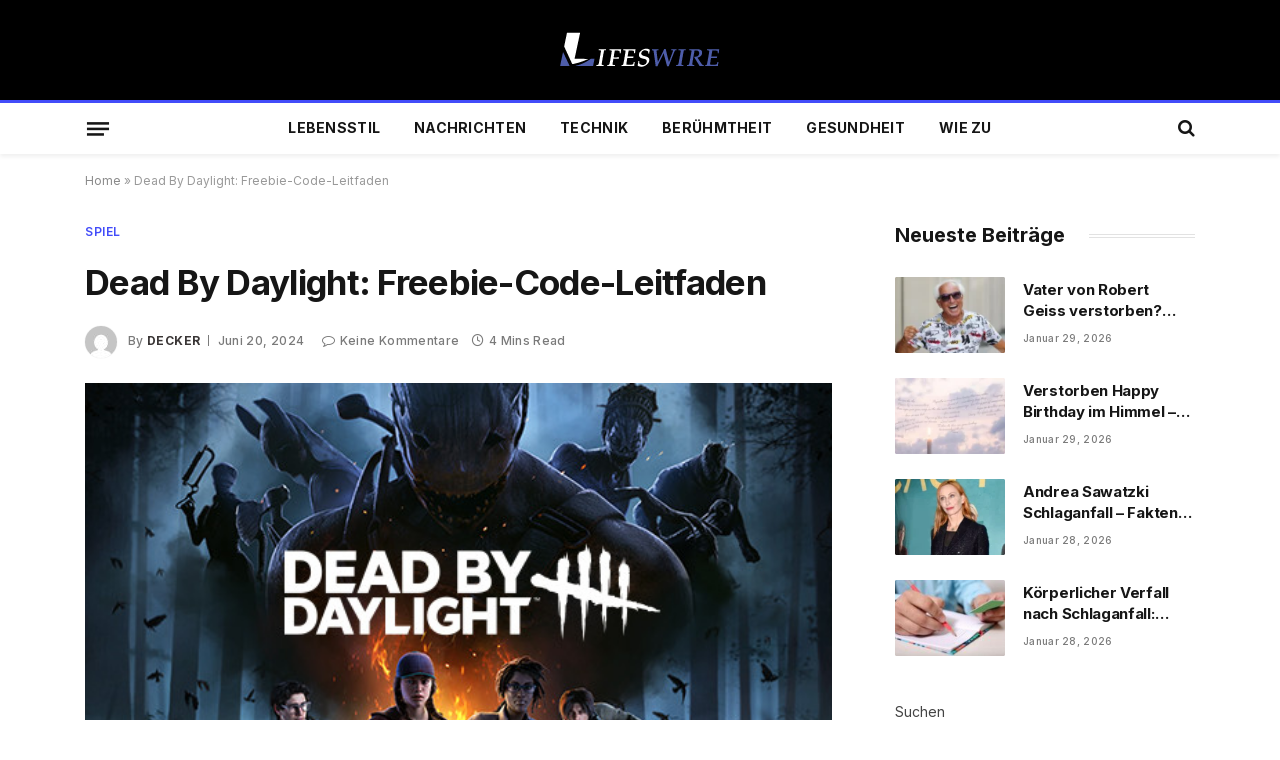

--- FILE ---
content_type: text/html; charset=UTF-8
request_url: https://lifeswire.de/dead-by-daylight/
body_size: 24663
content:

<!DOCTYPE html>
<html lang="de" class="s-light site-s-light">

<head>
	<meta name='linkatomic-verify-code' content='e8625c853bf0bcee6ed598ed12e82441' />
	<meta name="google-site-verification" content="1jRyS00f7cnY7SFA9Qmq8ZGkz4opf5YQEMfHkxeHLSA" />
	<meta charset="UTF-8" />
	<meta name="viewport" content="width=device-width, initial-scale=1" />
	<meta name='robots' content='index, follow, max-image-preview:large, max-snippet:-1, max-video-preview:-1' />

	<!-- This site is optimized with the Yoast SEO plugin v21.9 - https://yoast.com/wordpress/plugins/seo/ -->
	<title>Dead By Daylight: Freebie-Code-Leitfaden</title><link rel="preload" as="image" imagesrcset="https://lifeswire.de/wp-content/uploads/2024/06/Dead-by-Daylight.jpg" imagesizes="(max-width: 729px) 100vw, 729px" /><link rel="preload" as="font" href="https://lifeswire.de/wp-content/themes/smart-mag/css/icons/fonts/ts-icons.woff2?v2.7" type="font/woff2" crossorigin="anonymous" />
	<meta name="description" content="In Dead By Daylight gibt es immer neue DLCs, Sonderevents oder Gratiscodes . Während die meisten großen Ankündigungen in Entwicklerblogs." />
	<link rel="canonical" href="https://lifeswire.de/dead-by-daylight/" />
	<meta property="og:locale" content="de_DE" />
	<meta property="og:type" content="article" />
	<meta property="og:title" content="Dead By Daylight: Freebie-Code-Leitfaden" />
	<meta property="og:description" content="In Dead By Daylight gibt es immer neue DLCs, Sonderevents oder Gratiscodes . Während die meisten großen Ankündigungen in Entwicklerblogs." />
	<meta property="og:url" content="https://lifeswire.de/dead-by-daylight/" />
	<meta property="og:site_name" content="lifeswire.de" />
	<meta property="article:published_time" content="2024-06-20T08:44:16+00:00" />
	<meta property="article:modified_time" content="2024-06-20T08:44:17+00:00" />
	<meta property="og:image" content="http://lifeswire.de/wp-content/uploads/2024/06/Dead-by-Daylight.jpg" />
	<meta property="og:image:width" content="616" />
	<meta property="og:image:height" content="353" />
	<meta property="og:image:type" content="image/jpeg" />
	<meta name="author" content="Decker" />
	<meta name="twitter:card" content="summary_large_image" />
	<meta name="twitter:label1" content="Verfasst von" />
	<meta name="twitter:data1" content="Decker" />
	<meta name="twitter:label2" content="Geschätzte Lesezeit" />
	<meta name="twitter:data2" content="4 Minuten" />
	<script type="application/ld+json" class="yoast-schema-graph">{"@context":"https://schema.org","@graph":[{"@type":"WebPage","@id":"https://lifeswire.de/dead-by-daylight/","url":"https://lifeswire.de/dead-by-daylight/","name":"Dead By Daylight: Freebie-Code-Leitfaden","isPartOf":{"@id":"https://lifeswire.de/#website"},"primaryImageOfPage":{"@id":"https://lifeswire.de/dead-by-daylight/#primaryimage"},"image":{"@id":"https://lifeswire.de/dead-by-daylight/#primaryimage"},"thumbnailUrl":"https://lifeswire.de/wp-content/uploads/2024/06/Dead-by-Daylight.jpg","datePublished":"2024-06-20T08:44:16+00:00","dateModified":"2024-06-20T08:44:17+00:00","author":{"@id":"https://lifeswire.de/#/schema/person/dca50b9ec478cd20ef9bbb5eb1fe049e"},"description":"In Dead By Daylight gibt es immer neue DLCs, Sonderevents oder Gratiscodes . Während die meisten großen Ankündigungen in Entwicklerblogs.","breadcrumb":{"@id":"https://lifeswire.de/dead-by-daylight/#breadcrumb"},"inLanguage":"de","potentialAction":[{"@type":"ReadAction","target":["https://lifeswire.de/dead-by-daylight/"]}]},{"@type":"ImageObject","inLanguage":"de","@id":"https://lifeswire.de/dead-by-daylight/#primaryimage","url":"https://lifeswire.de/wp-content/uploads/2024/06/Dead-by-Daylight.jpg","contentUrl":"https://lifeswire.de/wp-content/uploads/2024/06/Dead-by-Daylight.jpg","width":616,"height":353,"caption":"Dead By Daylight"},{"@type":"BreadcrumbList","@id":"https://lifeswire.de/dead-by-daylight/#breadcrumb","itemListElement":[{"@type":"ListItem","position":1,"name":"Home","item":"https://lifeswire.de/"},{"@type":"ListItem","position":2,"name":"Dead By Daylight: Freebie-Code-Leitfaden"}]},{"@type":"WebSite","@id":"https://lifeswire.de/#website","url":"https://lifeswire.de/","name":"lifeswire.de","description":"","potentialAction":[{"@type":"SearchAction","target":{"@type":"EntryPoint","urlTemplate":"https://lifeswire.de/?s={search_term_string}"},"query-input":"required name=search_term_string"}],"inLanguage":"de"},{"@type":"Person","@id":"https://lifeswire.de/#/schema/person/dca50b9ec478cd20ef9bbb5eb1fe049e","name":"Decker","image":{"@type":"ImageObject","inLanguage":"de","@id":"https://lifeswire.de/#/schema/person/image/","url":"https://secure.gravatar.com/avatar/9fdf6bc48e244f98982b5cda5720aa82?s=96&d=mm&r=g","contentUrl":"https://secure.gravatar.com/avatar/9fdf6bc48e244f98982b5cda5720aa82?s=96&d=mm&r=g","caption":"Decker"},"sameAs":["http://lifeswire.de"],"url":"https://lifeswire.de/author/lifeswire-de/"}]}</script>
	<!-- / Yoast SEO plugin. -->


<link rel='dns-prefetch' href='//fonts.googleapis.com' />
<link rel="alternate" type="application/rss+xml" title="lifeswire.de &raquo; Feed" href="https://lifeswire.de/feed/" />
<link rel="alternate" type="application/rss+xml" title="lifeswire.de &raquo; Kommentar-Feed" href="https://lifeswire.de/comments/feed/" />
<link rel="alternate" type="application/rss+xml" title="lifeswire.de &raquo; Kommentar-Feed zu Dead By Daylight: Freebie-Code-Leitfaden" href="https://lifeswire.de/dead-by-daylight/feed/" />
<script type="text/javascript">
/* <![CDATA[ */
window._wpemojiSettings = {"baseUrl":"https:\/\/s.w.org\/images\/core\/emoji\/14.0.0\/72x72\/","ext":".png","svgUrl":"https:\/\/s.w.org\/images\/core\/emoji\/14.0.0\/svg\/","svgExt":".svg","source":{"concatemoji":"https:\/\/lifeswire.de\/wp-includes\/js\/wp-emoji-release.min.js?ver=6.4.7"}};
/*! This file is auto-generated */
!function(i,n){var o,s,e;function c(e){try{var t={supportTests:e,timestamp:(new Date).valueOf()};sessionStorage.setItem(o,JSON.stringify(t))}catch(e){}}function p(e,t,n){e.clearRect(0,0,e.canvas.width,e.canvas.height),e.fillText(t,0,0);var t=new Uint32Array(e.getImageData(0,0,e.canvas.width,e.canvas.height).data),r=(e.clearRect(0,0,e.canvas.width,e.canvas.height),e.fillText(n,0,0),new Uint32Array(e.getImageData(0,0,e.canvas.width,e.canvas.height).data));return t.every(function(e,t){return e===r[t]})}function u(e,t,n){switch(t){case"flag":return n(e,"\ud83c\udff3\ufe0f\u200d\u26a7\ufe0f","\ud83c\udff3\ufe0f\u200b\u26a7\ufe0f")?!1:!n(e,"\ud83c\uddfa\ud83c\uddf3","\ud83c\uddfa\u200b\ud83c\uddf3")&&!n(e,"\ud83c\udff4\udb40\udc67\udb40\udc62\udb40\udc65\udb40\udc6e\udb40\udc67\udb40\udc7f","\ud83c\udff4\u200b\udb40\udc67\u200b\udb40\udc62\u200b\udb40\udc65\u200b\udb40\udc6e\u200b\udb40\udc67\u200b\udb40\udc7f");case"emoji":return!n(e,"\ud83e\udef1\ud83c\udffb\u200d\ud83e\udef2\ud83c\udfff","\ud83e\udef1\ud83c\udffb\u200b\ud83e\udef2\ud83c\udfff")}return!1}function f(e,t,n){var r="undefined"!=typeof WorkerGlobalScope&&self instanceof WorkerGlobalScope?new OffscreenCanvas(300,150):i.createElement("canvas"),a=r.getContext("2d",{willReadFrequently:!0}),o=(a.textBaseline="top",a.font="600 32px Arial",{});return e.forEach(function(e){o[e]=t(a,e,n)}),o}function t(e){var t=i.createElement("script");t.src=e,t.defer=!0,i.head.appendChild(t)}"undefined"!=typeof Promise&&(o="wpEmojiSettingsSupports",s=["flag","emoji"],n.supports={everything:!0,everythingExceptFlag:!0},e=new Promise(function(e){i.addEventListener("DOMContentLoaded",e,{once:!0})}),new Promise(function(t){var n=function(){try{var e=JSON.parse(sessionStorage.getItem(o));if("object"==typeof e&&"number"==typeof e.timestamp&&(new Date).valueOf()<e.timestamp+604800&&"object"==typeof e.supportTests)return e.supportTests}catch(e){}return null}();if(!n){if("undefined"!=typeof Worker&&"undefined"!=typeof OffscreenCanvas&&"undefined"!=typeof URL&&URL.createObjectURL&&"undefined"!=typeof Blob)try{var e="postMessage("+f.toString()+"("+[JSON.stringify(s),u.toString(),p.toString()].join(",")+"));",r=new Blob([e],{type:"text/javascript"}),a=new Worker(URL.createObjectURL(r),{name:"wpTestEmojiSupports"});return void(a.onmessage=function(e){c(n=e.data),a.terminate(),t(n)})}catch(e){}c(n=f(s,u,p))}t(n)}).then(function(e){for(var t in e)n.supports[t]=e[t],n.supports.everything=n.supports.everything&&n.supports[t],"flag"!==t&&(n.supports.everythingExceptFlag=n.supports.everythingExceptFlag&&n.supports[t]);n.supports.everythingExceptFlag=n.supports.everythingExceptFlag&&!n.supports.flag,n.DOMReady=!1,n.readyCallback=function(){n.DOMReady=!0}}).then(function(){return e}).then(function(){var e;n.supports.everything||(n.readyCallback(),(e=n.source||{}).concatemoji?t(e.concatemoji):e.wpemoji&&e.twemoji&&(t(e.twemoji),t(e.wpemoji)))}))}((window,document),window._wpemojiSettings);
/* ]]> */
</script>

<style id='wp-emoji-styles-inline-css' type='text/css'>

	img.wp-smiley, img.emoji {
		display: inline !important;
		border: none !important;
		box-shadow: none !important;
		height: 1em !important;
		width: 1em !important;
		margin: 0 0.07em !important;
		vertical-align: -0.1em !important;
		background: none !important;
		padding: 0 !important;
	}
</style>
<link rel='stylesheet' id='wp-block-library-css' href='https://lifeswire.de/wp-includes/css/dist/block-library/style.min.css?ver=6.4.7' type='text/css' media='all' />
<style id='classic-theme-styles-inline-css' type='text/css'>
/*! This file is auto-generated */
.wp-block-button__link{color:#fff;background-color:#32373c;border-radius:9999px;box-shadow:none;text-decoration:none;padding:calc(.667em + 2px) calc(1.333em + 2px);font-size:1.125em}.wp-block-file__button{background:#32373c;color:#fff;text-decoration:none}
</style>
<style id='global-styles-inline-css' type='text/css'>
body{--wp--preset--color--black: #000000;--wp--preset--color--cyan-bluish-gray: #abb8c3;--wp--preset--color--white: #ffffff;--wp--preset--color--pale-pink: #f78da7;--wp--preset--color--vivid-red: #cf2e2e;--wp--preset--color--luminous-vivid-orange: #ff6900;--wp--preset--color--luminous-vivid-amber: #fcb900;--wp--preset--color--light-green-cyan: #7bdcb5;--wp--preset--color--vivid-green-cyan: #00d084;--wp--preset--color--pale-cyan-blue: #8ed1fc;--wp--preset--color--vivid-cyan-blue: #0693e3;--wp--preset--color--vivid-purple: #9b51e0;--wp--preset--gradient--vivid-cyan-blue-to-vivid-purple: linear-gradient(135deg,rgba(6,147,227,1) 0%,rgb(155,81,224) 100%);--wp--preset--gradient--light-green-cyan-to-vivid-green-cyan: linear-gradient(135deg,rgb(122,220,180) 0%,rgb(0,208,130) 100%);--wp--preset--gradient--luminous-vivid-amber-to-luminous-vivid-orange: linear-gradient(135deg,rgba(252,185,0,1) 0%,rgba(255,105,0,1) 100%);--wp--preset--gradient--luminous-vivid-orange-to-vivid-red: linear-gradient(135deg,rgba(255,105,0,1) 0%,rgb(207,46,46) 100%);--wp--preset--gradient--very-light-gray-to-cyan-bluish-gray: linear-gradient(135deg,rgb(238,238,238) 0%,rgb(169,184,195) 100%);--wp--preset--gradient--cool-to-warm-spectrum: linear-gradient(135deg,rgb(74,234,220) 0%,rgb(151,120,209) 20%,rgb(207,42,186) 40%,rgb(238,44,130) 60%,rgb(251,105,98) 80%,rgb(254,248,76) 100%);--wp--preset--gradient--blush-light-purple: linear-gradient(135deg,rgb(255,206,236) 0%,rgb(152,150,240) 100%);--wp--preset--gradient--blush-bordeaux: linear-gradient(135deg,rgb(254,205,165) 0%,rgb(254,45,45) 50%,rgb(107,0,62) 100%);--wp--preset--gradient--luminous-dusk: linear-gradient(135deg,rgb(255,203,112) 0%,rgb(199,81,192) 50%,rgb(65,88,208) 100%);--wp--preset--gradient--pale-ocean: linear-gradient(135deg,rgb(255,245,203) 0%,rgb(182,227,212) 50%,rgb(51,167,181) 100%);--wp--preset--gradient--electric-grass: linear-gradient(135deg,rgb(202,248,128) 0%,rgb(113,206,126) 100%);--wp--preset--gradient--midnight: linear-gradient(135deg,rgb(2,3,129) 0%,rgb(40,116,252) 100%);--wp--preset--font-size--small: 13px;--wp--preset--font-size--medium: 20px;--wp--preset--font-size--large: 36px;--wp--preset--font-size--x-large: 42px;--wp--preset--spacing--20: 0.44rem;--wp--preset--spacing--30: 0.67rem;--wp--preset--spacing--40: 1rem;--wp--preset--spacing--50: 1.5rem;--wp--preset--spacing--60: 2.25rem;--wp--preset--spacing--70: 3.38rem;--wp--preset--spacing--80: 5.06rem;--wp--preset--shadow--natural: 6px 6px 9px rgba(0, 0, 0, 0.2);--wp--preset--shadow--deep: 12px 12px 50px rgba(0, 0, 0, 0.4);--wp--preset--shadow--sharp: 6px 6px 0px rgba(0, 0, 0, 0.2);--wp--preset--shadow--outlined: 6px 6px 0px -3px rgba(255, 255, 255, 1), 6px 6px rgba(0, 0, 0, 1);--wp--preset--shadow--crisp: 6px 6px 0px rgba(0, 0, 0, 1);}:where(.is-layout-flex){gap: 0.5em;}:where(.is-layout-grid){gap: 0.5em;}body .is-layout-flow > .alignleft{float: left;margin-inline-start: 0;margin-inline-end: 2em;}body .is-layout-flow > .alignright{float: right;margin-inline-start: 2em;margin-inline-end: 0;}body .is-layout-flow > .aligncenter{margin-left: auto !important;margin-right: auto !important;}body .is-layout-constrained > .alignleft{float: left;margin-inline-start: 0;margin-inline-end: 2em;}body .is-layout-constrained > .alignright{float: right;margin-inline-start: 2em;margin-inline-end: 0;}body .is-layout-constrained > .aligncenter{margin-left: auto !important;margin-right: auto !important;}body .is-layout-constrained > :where(:not(.alignleft):not(.alignright):not(.alignfull)){max-width: var(--wp--style--global--content-size);margin-left: auto !important;margin-right: auto !important;}body .is-layout-constrained > .alignwide{max-width: var(--wp--style--global--wide-size);}body .is-layout-flex{display: flex;}body .is-layout-flex{flex-wrap: wrap;align-items: center;}body .is-layout-flex > *{margin: 0;}body .is-layout-grid{display: grid;}body .is-layout-grid > *{margin: 0;}:where(.wp-block-columns.is-layout-flex){gap: 2em;}:where(.wp-block-columns.is-layout-grid){gap: 2em;}:where(.wp-block-post-template.is-layout-flex){gap: 1.25em;}:where(.wp-block-post-template.is-layout-grid){gap: 1.25em;}.has-black-color{color: var(--wp--preset--color--black) !important;}.has-cyan-bluish-gray-color{color: var(--wp--preset--color--cyan-bluish-gray) !important;}.has-white-color{color: var(--wp--preset--color--white) !important;}.has-pale-pink-color{color: var(--wp--preset--color--pale-pink) !important;}.has-vivid-red-color{color: var(--wp--preset--color--vivid-red) !important;}.has-luminous-vivid-orange-color{color: var(--wp--preset--color--luminous-vivid-orange) !important;}.has-luminous-vivid-amber-color{color: var(--wp--preset--color--luminous-vivid-amber) !important;}.has-light-green-cyan-color{color: var(--wp--preset--color--light-green-cyan) !important;}.has-vivid-green-cyan-color{color: var(--wp--preset--color--vivid-green-cyan) !important;}.has-pale-cyan-blue-color{color: var(--wp--preset--color--pale-cyan-blue) !important;}.has-vivid-cyan-blue-color{color: var(--wp--preset--color--vivid-cyan-blue) !important;}.has-vivid-purple-color{color: var(--wp--preset--color--vivid-purple) !important;}.has-black-background-color{background-color: var(--wp--preset--color--black) !important;}.has-cyan-bluish-gray-background-color{background-color: var(--wp--preset--color--cyan-bluish-gray) !important;}.has-white-background-color{background-color: var(--wp--preset--color--white) !important;}.has-pale-pink-background-color{background-color: var(--wp--preset--color--pale-pink) !important;}.has-vivid-red-background-color{background-color: var(--wp--preset--color--vivid-red) !important;}.has-luminous-vivid-orange-background-color{background-color: var(--wp--preset--color--luminous-vivid-orange) !important;}.has-luminous-vivid-amber-background-color{background-color: var(--wp--preset--color--luminous-vivid-amber) !important;}.has-light-green-cyan-background-color{background-color: var(--wp--preset--color--light-green-cyan) !important;}.has-vivid-green-cyan-background-color{background-color: var(--wp--preset--color--vivid-green-cyan) !important;}.has-pale-cyan-blue-background-color{background-color: var(--wp--preset--color--pale-cyan-blue) !important;}.has-vivid-cyan-blue-background-color{background-color: var(--wp--preset--color--vivid-cyan-blue) !important;}.has-vivid-purple-background-color{background-color: var(--wp--preset--color--vivid-purple) !important;}.has-black-border-color{border-color: var(--wp--preset--color--black) !important;}.has-cyan-bluish-gray-border-color{border-color: var(--wp--preset--color--cyan-bluish-gray) !important;}.has-white-border-color{border-color: var(--wp--preset--color--white) !important;}.has-pale-pink-border-color{border-color: var(--wp--preset--color--pale-pink) !important;}.has-vivid-red-border-color{border-color: var(--wp--preset--color--vivid-red) !important;}.has-luminous-vivid-orange-border-color{border-color: var(--wp--preset--color--luminous-vivid-orange) !important;}.has-luminous-vivid-amber-border-color{border-color: var(--wp--preset--color--luminous-vivid-amber) !important;}.has-light-green-cyan-border-color{border-color: var(--wp--preset--color--light-green-cyan) !important;}.has-vivid-green-cyan-border-color{border-color: var(--wp--preset--color--vivid-green-cyan) !important;}.has-pale-cyan-blue-border-color{border-color: var(--wp--preset--color--pale-cyan-blue) !important;}.has-vivid-cyan-blue-border-color{border-color: var(--wp--preset--color--vivid-cyan-blue) !important;}.has-vivid-purple-border-color{border-color: var(--wp--preset--color--vivid-purple) !important;}.has-vivid-cyan-blue-to-vivid-purple-gradient-background{background: var(--wp--preset--gradient--vivid-cyan-blue-to-vivid-purple) !important;}.has-light-green-cyan-to-vivid-green-cyan-gradient-background{background: var(--wp--preset--gradient--light-green-cyan-to-vivid-green-cyan) !important;}.has-luminous-vivid-amber-to-luminous-vivid-orange-gradient-background{background: var(--wp--preset--gradient--luminous-vivid-amber-to-luminous-vivid-orange) !important;}.has-luminous-vivid-orange-to-vivid-red-gradient-background{background: var(--wp--preset--gradient--luminous-vivid-orange-to-vivid-red) !important;}.has-very-light-gray-to-cyan-bluish-gray-gradient-background{background: var(--wp--preset--gradient--very-light-gray-to-cyan-bluish-gray) !important;}.has-cool-to-warm-spectrum-gradient-background{background: var(--wp--preset--gradient--cool-to-warm-spectrum) !important;}.has-blush-light-purple-gradient-background{background: var(--wp--preset--gradient--blush-light-purple) !important;}.has-blush-bordeaux-gradient-background{background: var(--wp--preset--gradient--blush-bordeaux) !important;}.has-luminous-dusk-gradient-background{background: var(--wp--preset--gradient--luminous-dusk) !important;}.has-pale-ocean-gradient-background{background: var(--wp--preset--gradient--pale-ocean) !important;}.has-electric-grass-gradient-background{background: var(--wp--preset--gradient--electric-grass) !important;}.has-midnight-gradient-background{background: var(--wp--preset--gradient--midnight) !important;}.has-small-font-size{font-size: var(--wp--preset--font-size--small) !important;}.has-medium-font-size{font-size: var(--wp--preset--font-size--medium) !important;}.has-large-font-size{font-size: var(--wp--preset--font-size--large) !important;}.has-x-large-font-size{font-size: var(--wp--preset--font-size--x-large) !important;}
.wp-block-navigation a:where(:not(.wp-element-button)){color: inherit;}
:where(.wp-block-post-template.is-layout-flex){gap: 1.25em;}:where(.wp-block-post-template.is-layout-grid){gap: 1.25em;}
:where(.wp-block-columns.is-layout-flex){gap: 2em;}:where(.wp-block-columns.is-layout-grid){gap: 2em;}
.wp-block-pullquote{font-size: 1.5em;line-height: 1.6;}
</style>
<link rel='stylesheet' id='smartmag-core-css' href='https://lifeswire.de/wp-content/themes/smart-mag/style.css?ver=9.5.0' type='text/css' media='all' />
<style id='smartmag-core-inline-css' type='text/css'>
:root { --c-main: #424cf9;
--c-main-rgb: 66,76,249;
--text-font: "Inter", system-ui, -apple-system, "Segoe UI", Arial, sans-serif;
--body-font: "Inter", system-ui, -apple-system, "Segoe UI", Arial, sans-serif;
--ui-font: "Inter", system-ui, -apple-system, "Segoe UI", Arial, sans-serif;
--title-font: "Inter", system-ui, -apple-system, "Segoe UI", Arial, sans-serif;
--h-font: "Inter", system-ui, -apple-system, "Segoe UI", Arial, sans-serif;
--title-font: var(--ui-font);
--title-size-xs: 15px;
--main-width: 1110px;
--c-post-meta: #7a7a7a;
--p-title-space: 8px;
--excerpt-mt: 10px;
--c-excerpts: #3a3636;
--post-content-gaps: 1.5em; }
.post-title:not(._) { font-weight: bold; letter-spacing: -0.02em; }
:root { --sidebar-width: 300px; }
.ts-row, .has-el-gap { --sidebar-c-width: calc(var(--sidebar-width) + var(--grid-gutter-h) + var(--sidebar-c-pad)); }
:root { --sidebar-pad: 45px; --sidebar-sep-pad: 45px; }
.smart-head-main { --c-shadow: rgba(10,10,10,0.06); }
.smart-head-main .smart-head-mid { --head-h: 100px; }
.smart-head-main .smart-head-bot { --head-h: 54px; border-top-width: 3px; border-top-color: var(--c-main); }
.navigation-main .menu > li > a { font-size: 14px; font-weight: bold; letter-spacing: 0.02em; }
.smart-head-main .offcanvas-toggle { transform: scale(0.85); }
.smart-head-main .hamburger-icon { --line-weight: 3px; --height: 16px; }
.post-meta .meta-item, .post-meta .text-in { font-size: 10px; font-weight: 500; letter-spacing: 0.03em; }
.post-meta .post-cat > a { font-weight: 600; text-transform: uppercase; }
.post-meta .post-author > a { font-weight: bold; text-transform: uppercase; }
.s-light .block-wrap.s-dark { --c-post-meta: var(--c-contrast-450); }
.post-meta .post-author > a { color: #3a3636; }
.post-meta .post-cat > a { color: var(--c-main); }
.post-meta { --p-meta-sep: "\7c"; --p-meta-sep-pad: 6px; }
.post-meta .meta-item:before { transform: scale(0.75); }
.l-post { --media-radius: 1px; }
.l-post .excerpt { font-family: var(--ui-font); }
._ie-mq { --excerpt-size: 14px; }
.l-post .excerpt { font-weight: normal; }
.cat-labels .category { font-family: var(--ui-font); font-size: 9px; letter-spacing: 0.05em; padding-top: 3px; padding-bottom: 3px; }
.block-head-e3 { --space-below: 30px; }
.loop-grid .ratio-is-custom { padding-bottom: calc(100% / 1.55); }
.loop-grid-base .post-title { font-weight: bold; }
.loop-grid-sm .post-title { font-weight: bold; }
.has-nums .l-post { --num-font: var(--ui-font); }
.has-nums-a .l-post .post-title:before,
.has-nums-b .l-post .content:before { font-size: 25px; font-weight: bold; }
.has-nums-c .l-post .post-title:before,
.has-nums-c .l-post .content:before { font-size: 18px; font-weight: bold; }
.has-nums:not(.has-nums-c) { --num-color: var(--c-main); }
.loop-list .post-title { font-size: 19px; }
.post-meta-single .meta-item, .post-meta-single .text-in { font-size: 12px; }
.entry-content { font-size: 16px; letter-spacing: -0.02em; }
:where(.entry-content) a { text-decoration: underline; text-underline-offset: 4px; text-decoration-thickness: 2px; }
.entry-content p { --post-content-gaps: 1.5em; }
.post-share-float .service { width: 40px; height: 38px; margin-bottom: 8px; font-size: 16px; }
.s-head-modern .sub-title { line-height: 1.7; letter-spacing: -.02em; }
.site-s-light .s-head-modern .sub-title { color: #686868; }
.s-head-modern-a .post-title { margin-top: 20px; margin-bottom: 18px; }
.s-head-modern-a .meta-below { margin-top: 4px; }
.spc-newsletter .message { letter-spacing: -.01em; }
@media (min-width: 1200px) { :root { --excerpt-size: 14px; }
.cat-labels .category { line-height: 2; }
.loop-grid-base .post-title { font-size: 17px; }
.loop-grid-sm .post-title { font-size: 15px; } }
@media (min-width: 940px) and (max-width: 1200px) { .ts-row, .has-el-gap { --sidebar-c-width: calc(var(--sidebar-width) + var(--grid-gutter-h) + var(--sidebar-c-pad)); }
.navigation-main .menu > li > a { font-size: calc(10px + (14px - 10px) * .7); } }
@media (max-width: 767px) { .block-head-e3 .heading { font-size: 19px; }
.block-head-h .heading { font-size: 17px; }
.post-meta-single .meta-item, .post-meta-single .text-in { font-size: 11px; } }


</style>
<link rel='stylesheet' id='smartmag-magnific-popup-css' href='https://lifeswire.de/wp-content/themes/smart-mag/css/lightbox.css?ver=9.5.0' type='text/css' media='all' />
<link rel='stylesheet' id='smartmag-icons-css' href='https://lifeswire.de/wp-content/themes/smart-mag/css/icons/icons.css?ver=9.5.0' type='text/css' media='all' />
<link rel='stylesheet' id='smartmag-gfonts-custom-css' href='https://fonts.googleapis.com/css?family=Inter%3A400%2C500%2C600%2C700%2Cbold%2Cnormal&#038;display=swap' type='text/css' media='all' />
<script type="text/javascript" src="https://lifeswire.de/wp-includes/js/jquery/jquery.min.js?ver=3.7.1" id="jquery-core-js"></script>
<script type="text/javascript" src="https://lifeswire.de/wp-includes/js/jquery/jquery-migrate.min.js?ver=3.4.1" id="jquery-migrate-js"></script>
<link rel="https://api.w.org/" href="https://lifeswire.de/wp-json/" /><link rel="alternate" type="application/json" href="https://lifeswire.de/wp-json/wp/v2/posts/12608" /><link rel="EditURI" type="application/rsd+xml" title="RSD" href="https://lifeswire.de/xmlrpc.php?rsd" />
<meta name="generator" content="WordPress 6.4.7" />
<link rel='shortlink' href='https://lifeswire.de/?p=12608' />
<link rel="alternate" type="application/json+oembed" href="https://lifeswire.de/wp-json/oembed/1.0/embed?url=https%3A%2F%2Flifeswire.de%2Fdead-by-daylight%2F" />
<link rel="alternate" type="text/xml+oembed" href="https://lifeswire.de/wp-json/oembed/1.0/embed?url=https%3A%2F%2Flifeswire.de%2Fdead-by-daylight%2F&#038;format=xml" />

		<script>
		var BunyadSchemeKey = 'bunyad-scheme';
		(() => {
			const d = document.documentElement;
			const c = d.classList;
			var scheme = localStorage.getItem(BunyadSchemeKey);
			
			if (scheme) {
				d.dataset.origClass = c;
				scheme === 'dark' ? c.remove('s-light', 'site-s-light') : c.remove('s-dark', 'site-s-dark');
				c.add('site-s-' + scheme, 's-' + scheme);
			}
		})();
		</script>
		<meta name="generator" content="Elementor 3.18.3; features: e_dom_optimization, e_optimized_assets_loading, e_optimized_css_loading, e_font_icon_svg, additional_custom_breakpoints, block_editor_assets_optimize, e_image_loading_optimization; settings: css_print_method-external, google_font-enabled, font_display-swap">
<link rel="icon" href="https://lifeswire.de/wp-content/uploads/2024/01/cropped-lifeswire-fav-icon-W-32x32.png" sizes="32x32" />
<link rel="icon" href="https://lifeswire.de/wp-content/uploads/2024/01/cropped-lifeswire-fav-icon-W-192x192.png" sizes="192x192" />
<link rel="apple-touch-icon" href="https://lifeswire.de/wp-content/uploads/2024/01/cropped-lifeswire-fav-icon-W-180x180.png" />
<meta name="msapplication-TileImage" content="https://lifeswire.de/wp-content/uploads/2024/01/cropped-lifeswire-fav-icon-W-270x270.png" />


</head>

<body class="post-template-default single single-post postid-12608 single-format-standard right-sidebar post-layout-modern post-cat-48 has-lb has-lb-sm layout-normal elementor-default elementor-kit-7">



<div class="main-wrap">

	
<div class="off-canvas-backdrop"></div>
<div class="mobile-menu-container off-canvas s-dark hide-menu-lg" id="off-canvas">

	<div class="off-canvas-head">
		<a href="#" class="close">
			<span class="visuallyhidden">Close Menu</span>
			<i class="tsi tsi-times"></i>
		</a>

		<div class="ts-logo">
					</div>
	</div>

	<div class="off-canvas-content">

					<ul class="mobile-menu"></ul>
		
					<div class="off-canvas-widgets">
				
		<div id="smartmag-block-posts-small-3" class="widget ts-block-widget smartmag-widget-posts-small">		
		<div class="block">
					<section class="block-wrap block-posts-small block-sc mb-none" data-id="1">

			<div class="widget-title block-head block-head-ac block-head-b"><h5 class="heading">Was ist angesagt</h5></div>	
			<div class="block-content">
				
	<div class="loop loop-small loop-small-a loop-sep loop-small-sep grid grid-1 md:grid-1 sm:grid-1 xs:grid-1">

					
<article class="l-post small-post small-a-post m-pos-left">

	
			<div class="media">

		
			<a href="https://lifeswire.de/vater-von-robert-geiss-verstorben/" class="image-link media-ratio ar-bunyad-thumb" title="Vater von Robert Geiss verstorben? Fakten, Hintergründe und was wirklich bekannt ist"><span data-bgsrc="https://lifeswire.de/wp-content/uploads/2026/01/vater-von-robert-geiss-verstorben-300x169.webp" class="img bg-cover wp-post-image attachment-medium size-medium lazyload" data-bgset="https://lifeswire.de/wp-content/uploads/2026/01/vater-von-robert-geiss-verstorben-300x169.webp 300w, https://lifeswire.de/wp-content/uploads/2026/01/vater-von-robert-geiss-verstorben-1024x576.webp 1024w, https://lifeswire.de/wp-content/uploads/2026/01/vater-von-robert-geiss-verstorben-768x432.webp 768w, https://lifeswire.de/wp-content/uploads/2026/01/vater-von-robert-geiss-verstorben-1536x864.webp 1536w, https://lifeswire.de/wp-content/uploads/2026/01/vater-von-robert-geiss-verstorben-150x84.webp 150w, https://lifeswire.de/wp-content/uploads/2026/01/vater-von-robert-geiss-verstorben-450x253.webp 450w, https://lifeswire.de/wp-content/uploads/2026/01/vater-von-robert-geiss-verstorben-1200x675.webp 1200w, https://lifeswire.de/wp-content/uploads/2026/01/vater-von-robert-geiss-verstorben.webp 2000w" data-sizes="(max-width: 102px) 100vw, 102px" role="img" aria-label="vater von robert geiss verstorben"></span></a>			
			
			
			
		
		</div>
	

	
		<div class="content">

			<div class="post-meta post-meta-a post-meta-left has-below"><h4 class="is-title post-title"><a href="https://lifeswire.de/vater-von-robert-geiss-verstorben/">Vater von Robert Geiss verstorben? Fakten, Hintergründe und was wirklich bekannt ist</a></h4><div class="post-meta-items meta-below"><span class="meta-item date"><span class="date-link"><time class="post-date" datetime="2026-01-29T13:52:12+00:00">Januar 29, 2026</time></span></span></div></div>			
			
			
		</div>

	
</article>	
					
<article class="l-post small-post small-a-post m-pos-left">

	
			<div class="media">

		
			<a href="https://lifeswire.de/verstorben-happy-birthday-im-himmel/" class="image-link media-ratio ar-bunyad-thumb" title="Verstorben Happy Birthday im Himmel – Liebevolle Worte, Erinnerungen und Trost für einen besonderen Tag"><span data-bgsrc="https://lifeswire.de/wp-content/uploads/2026/01/verstorben-happy-birthday-im-himmel-300x171.webp" class="img bg-cover wp-post-image attachment-medium size-medium lazyload" data-bgset="https://lifeswire.de/wp-content/uploads/2026/01/verstorben-happy-birthday-im-himmel-300x171.webp 300w, https://lifeswire.de/wp-content/uploads/2026/01/verstorben-happy-birthday-im-himmel-1024x585.webp 1024w, https://lifeswire.de/wp-content/uploads/2026/01/verstorben-happy-birthday-im-himmel-768x439.webp 768w, https://lifeswire.de/wp-content/uploads/2026/01/verstorben-happy-birthday-im-himmel-150x86.webp 150w, https://lifeswire.de/wp-content/uploads/2026/01/verstorben-happy-birthday-im-himmel-450x257.webp 450w, https://lifeswire.de/wp-content/uploads/2026/01/verstorben-happy-birthday-im-himmel-1200x686.webp 1200w, https://lifeswire.de/wp-content/uploads/2026/01/verstorben-happy-birthday-im-himmel.webp 1344w" data-sizes="(max-width: 102px) 100vw, 102px" role="img" aria-label="verstorben happy birthday im himmel"></span></a>			
			
			
			
		
		</div>
	

	
		<div class="content">

			<div class="post-meta post-meta-a post-meta-left has-below"><h4 class="is-title post-title"><a href="https://lifeswire.de/verstorben-happy-birthday-im-himmel/">Verstorben Happy Birthday im Himmel – Liebevolle Worte, Erinnerungen und Trost für einen besonderen Tag</a></h4><div class="post-meta-items meta-below"><span class="meta-item date"><span class="date-link"><time class="post-date" datetime="2026-01-29T13:39:58+00:00">Januar 29, 2026</time></span></span></div></div>			
			
			
		</div>

	
</article>	
					
<article class="l-post small-post small-a-post m-pos-left">

	
			<div class="media">

		
			<a href="https://lifeswire.de/andrea-sawatzki-schlaganfall/" class="image-link media-ratio ar-bunyad-thumb" title="Andrea Sawatzki Schlaganfall – Fakten, Gerüchte und der aktuelle Gesundheitszustand"><span data-bgsrc="https://lifeswire.de/wp-content/uploads/2026/01/andrea-sawatzki-schlaganfall-300x225.webp" class="img bg-cover wp-post-image attachment-medium size-medium lazyload" data-bgset="https://lifeswire.de/wp-content/uploads/2026/01/andrea-sawatzki-schlaganfall-300x225.webp 300w, https://lifeswire.de/wp-content/uploads/2026/01/andrea-sawatzki-schlaganfall-768x576.webp 768w, https://lifeswire.de/wp-content/uploads/2026/01/andrea-sawatzki-schlaganfall-150x113.webp 150w, https://lifeswire.de/wp-content/uploads/2026/01/andrea-sawatzki-schlaganfall-450x338.webp 450w, https://lifeswire.de/wp-content/uploads/2026/01/andrea-sawatzki-schlaganfall.webp 885w" data-sizes="(max-width: 102px) 100vw, 102px" role="img" aria-label="andrea sawatzki schlaganfall"></span></a>			
			
			
			
		
		</div>
	

	
		<div class="content">

			<div class="post-meta post-meta-a post-meta-left has-below"><h4 class="is-title post-title"><a href="https://lifeswire.de/andrea-sawatzki-schlaganfall/">Andrea Sawatzki Schlaganfall – Fakten, Gerüchte und der aktuelle Gesundheitszustand</a></h4><div class="post-meta-items meta-below"><span class="meta-item date"><span class="date-link"><time class="post-date" datetime="2026-01-28T13:37:38+00:00">Januar 28, 2026</time></span></span></div></div>			
			
			
		</div>

	
</article>	
		
	</div>

					</div>

		</section>
				</div>

		</div>			</div>
		
		
		<div class="spc-social-block spc-social spc-social-b smart-head-social">
		
			
				<a href="#" class="link service s-facebook" target="_blank" rel="nofollow noopener">
					<i class="icon tsi tsi-facebook"></i>					<span class="visuallyhidden">Facebook</span>
				</a>
									
			
				<a href="#" class="link service s-twitter" target="_blank" rel="nofollow noopener">
					<i class="icon tsi tsi-twitter"></i>					<span class="visuallyhidden">X (Twitter)</span>
				</a>
									
			
				<a href="#" class="link service s-instagram" target="_blank" rel="nofollow noopener">
					<i class="icon tsi tsi-instagram"></i>					<span class="visuallyhidden">Instagram</span>
				</a>
									
			
		</div>

		
	</div>

</div>
<div class="smart-head smart-head-b smart-head-main" id="smart-head" data-sticky="auto" data-sticky-type="smart" data-sticky-full>
	
	<div class="smart-head-row smart-head-mid smart-head-row-3 s-dark smart-head-row-full">

		<div class="inner wrap">

							
				<div class="items items-left empty">
								</div>

							
				<div class="items items-center ">
					<a href="https://lifeswire.de/" title="lifeswire.de" rel="home" class="logo-link ts-logo logo-is-image">
		<span>
			
				
					<img src="http://lifeswire.de/wp-content/uploads/2024/01/lifeswire-logo-W.png" class="logo-image logo-image-dark" alt="lifeswire.de" width="302" height="53"/><img src="http://lifeswire.de/wp-content/uploads/2024/01/lifeswire-logo-W.png" class="logo-image" alt="lifeswire.de" width="302" height="53"/>
									 
					</span>
	</a>				</div>

							
				<div class="items items-right empty">
								</div>

						
		</div>
	</div>

	
	<div class="smart-head-row smart-head-bot smart-head-row-3 is-light has-center-nav smart-head-row-full">

		<div class="inner wrap">

							
				<div class="items items-left ">
				
<button class="offcanvas-toggle has-icon" type="button" aria-label="Menu">
	<span class="hamburger-icon hamburger-icon-a">
		<span class="inner"></span>
	</span>
</button>				</div>

							
				<div class="items items-center ">
					<div class="nav-wrap">
		<nav class="navigation navigation-main nav-hov-a">
			<ul id="menu-main-menu" class="menu"><li id="menu-item-8585" class="menu-item menu-item-type-taxonomy menu-item-object-category menu-cat-41 menu-item-8585"><a href="https://lifeswire.de/category/lebensstil/">Lebensstil</a></li>
<li id="menu-item-8586" class="menu-item menu-item-type-taxonomy menu-item-object-category menu-cat-42 menu-item-8586"><a href="https://lifeswire.de/category/nachrichten/">Nachrichten</a></li>
<li id="menu-item-8587" class="menu-item menu-item-type-taxonomy menu-item-object-category menu-cat-43 menu-item-8587"><a href="https://lifeswire.de/category/technik/">Technik</a></li>
<li id="menu-item-8583" class="menu-item menu-item-type-taxonomy menu-item-object-category menu-cat-46 menu-item-8583"><a href="https://lifeswire.de/category/beruhmtheit/">Berühmtheit</a></li>
<li id="menu-item-8584" class="menu-item menu-item-type-taxonomy menu-item-object-category menu-cat-44 menu-item-8584"><a href="https://lifeswire.de/category/gesundheit/">Gesundheit</a></li>
<li id="menu-item-8588" class="menu-item menu-item-type-taxonomy menu-item-object-category menu-cat-45 menu-item-8588"><a href="https://lifeswire.de/category/wie-zu/">Wie zu</a></li>
</ul>		</nav>
	</div>
				</div>

							
				<div class="items items-right ">
				

	<a href="#" class="search-icon has-icon-only is-icon" title="Search">
		<i class="tsi tsi-search"></i>
	</a>

				</div>

						
		</div>
	</div>

	</div>
<div class="smart-head smart-head-a smart-head-mobile" id="smart-head-mobile" data-sticky="mid" data-sticky-type="smart" data-sticky-full>
	
	<div class="smart-head-row smart-head-mid smart-head-row-3 s-dark smart-head-row-full">

		<div class="inner wrap">

							
				<div class="items items-left ">
				
<button class="offcanvas-toggle has-icon" type="button" aria-label="Menu">
	<span class="hamburger-icon hamburger-icon-a">
		<span class="inner"></span>
	</span>
</button>				</div>

							
				<div class="items items-center ">
					<a href="https://lifeswire.de/" title="lifeswire.de" rel="home" class="logo-link ts-logo logo-is-image">
		<span>
			
				
					<img src="http://lifeswire.de/wp-content/uploads/2024/01/lifeswire-logo-W.png" class="logo-image logo-image-dark" alt="lifeswire.de" width="302" height="53"/><img src="http://lifeswire.de/wp-content/uploads/2024/01/lifeswire-logo-W.png" class="logo-image" alt="lifeswire.de" width="302" height="53"/>
									 
					</span>
	</a>				</div>

							
				<div class="items items-right ">
				

	<a href="#" class="search-icon has-icon-only is-icon" title="Search">
		<i class="tsi tsi-search"></i>
	</a>

				</div>

						
		</div>
	</div>

	</div>
<nav class="breadcrumbs is-full-width breadcrumbs-a" id="breadcrumb"><div class="inner ts-contain "><span><span><a href="https://lifeswire.de/">Home</a></span> » <span class="breadcrumb_last" aria-current="page">Dead By Daylight: Freebie-Code-Leitfaden</span></span></div></nav>
<div class="main ts-contain cf right-sidebar">
	
		

<div class="ts-row">
	<div class="col-8 main-content s-post-contain">

					<div class="the-post-header s-head-modern s-head-modern-a">
	<div class="post-meta post-meta-a post-meta-left post-meta-single has-below"><div class="post-meta-items meta-above"><span class="meta-item post-cat">
						
						<a href="https://lifeswire.de/category/spiel/" class="category term-color-48" rel="category">Spiel</a>
					</span>
					</div><h1 class="is-title post-title">Dead By Daylight: Freebie-Code-Leitfaden</h1><div class="post-meta-items meta-below has-author-img"><span class="meta-item post-author has-img"><img alt='Decker' src='https://secure.gravatar.com/avatar/9fdf6bc48e244f98982b5cda5720aa82?s=32&#038;d=mm&#038;r=g' srcset='https://secure.gravatar.com/avatar/9fdf6bc48e244f98982b5cda5720aa82?s=64&#038;d=mm&#038;r=g 2x' class='avatar avatar-32 photo' height='32' width='32' decoding='async'/><span class="by">By</span> <a href="https://lifeswire.de/author/lifeswire-de/" title="Beiträge von Decker" rel="author">Decker</a></span><span class="meta-item has-next-icon date"><time class="post-date" datetime="2024-06-20T08:44:16+00:00">Juni 20, 2024</time></span><span class="has-next-icon meta-item comments has-icon"><a href="https://lifeswire.de/dead-by-daylight/#respond"><i class="tsi tsi-comment-o"></i>Keine Kommentare</a></span><span class="meta-item read-time has-icon"><i class="tsi tsi-clock"></i>4 Mins Read</span></div></div>	
	
</div>		
					<div class="single-featured">	
	<div class="featured">
				
			<a href="https://lifeswire.de/wp-content/uploads/2024/06/Dead-by-Daylight.jpg" class="image-link media-ratio ar-bunyad-main" title="Dead By Daylight: Freebie-Code-Leitfaden"><img fetchpriority="high" width="729" height="476" src="https://lifeswire.de/wp-content/uploads/2024/06/Dead-by-Daylight.jpg" class="attachment-bunyad-main size-bunyad-main no-lazy skip-lazy wp-post-image" alt="Dead By Daylight" sizes="(max-width: 729px) 100vw, 729px" title="Dead By Daylight: Freebie-Code-Leitfaden" decoding="async" /></a>		
								
				<div class="wp-caption-text">
					Dead By Daylight				</div>
					
						
			</div>

	</div>
		
		<div class="the-post s-post-modern">

			<article id="post-12608" class="post-12608 post type-post status-publish format-standard has-post-thumbnail category-spiel">
				
<div class="post-content-wrap has-share-float">
						<div class="post-share-float share-float-a is-hidden spc-social-colors spc-social-colored">
	<div class="inner">
					<span class="share-text">Aktie</span>
		
		<div class="services">
					
				
			<a href="https://www.facebook.com/sharer.php?u=https%3A%2F%2Flifeswire.de%2Fdead-by-daylight%2F" class="cf service s-facebook" target="_blank" title="Facebook" rel="nofollow noopener">
				<i class="tsi tsi-facebook"></i>
				<span class="label">Facebook</span>

							</a>
				
				
			<a href="https://twitter.com/intent/tweet?url=https%3A%2F%2Flifeswire.de%2Fdead-by-daylight%2F&text=Dead%20By%20Daylight%3A%20Freebie-Code-Leitfaden" class="cf service s-twitter" target="_blank" title="Twitter" rel="nofollow noopener">
				<i class="tsi tsi-twitter"></i>
				<span class="label">Twitter</span>

							</a>
				
				
			<a href="https://www.linkedin.com/shareArticle?mini=true&url=https%3A%2F%2Flifeswire.de%2Fdead-by-daylight%2F" class="cf service s-linkedin" target="_blank" title="LinkedIn" rel="nofollow noopener">
				<i class="tsi tsi-linkedin"></i>
				<span class="label">LinkedIn</span>

							</a>
				
		
					
		</div>
	</div>		
</div>
			
	<div class="post-content cf entry-content content-spacious">

		
				
		
<p>In Dead By Daylight gibt es immer neue DLCs, Sonderevents oder Gratiscodes . Während die meisten großen Ankündigungen in Entwicklerblogs oder auf Twitter aus den Stores bekannt gegeben werden, sind ihre Aktionscodes etwas schwieriger zu finden. Normalerweise werden sie nur an eine ausgewählte Gruppe von Twitch-Streamern und YouTubern vergeben, die mit ihrem Fog Whisperer-Programm verbunden sind.</p>



<p>Diese werden dann im Stream angekündigt und Sie müssen nur Glück haben und dabei sein, wenn ein Code ausgegeben wird. Sie werden auch sporadisch an verschiedenen Orten in den sozialen Medien gepostet, wenn Sie wissen, wo Sie suchen müssen. Aber im Grunde wird der durchschnittliche Dead By Daylight-Fan davon wahrscheinlich nichts wissen und könnte etwas verpassen. Hier kommt dieser Leitfaden ins Spiel, hier ist eine laufende Liste aller aktiven <a href="https://en.wikipedia.org/wiki/Dead_by_Daylight" target="_blank" rel="noreferrer noopener">Dead By Daylight</a>-Promo-Codes, die derzeit erhältlich sind.</p>



<p><strong>Aktualisiert am 1. Juni 2024 von Matthew Mckeown:</strong> Es ist wieder soweit, wir schauen uns an, was bei Dead By Daylight los war, und für alle, die das Spiel verfolgen, war der Mai bis Juni großartig. Es wurden zwei neue Überlebende mit Dungeon-and-Dragons-Thema und ein neuer Killer vorgestellt, außerdem wurde der aktuelle Charakterbestand ordentlich neu ausbalanciert.</p>



<p>Es war auch der achte Jahrestag des Spiels, also war es eine großartige Möglichkeit, eine weitere neue Wendung einzuläuten, die Dead By Daylight eingeschlagen hat. Für diejenigen, die nach kostenlosem Zeug suchen, haben wir nur ein neues Banner und ein neues Abzeichen sowie eine ordentliche Portion Blutpunkte und Riftfragmente im Angebot. Um also die neuesten Werbegeschenke zu ergattern, hier ein aktualisierter Blick auf die neuesten Freebie-Codes von Dead By Daylight.</p>



<h2 class="wp-block-heading"><strong>Was bewirken Promo-Codes?</strong></h2>



<p>Die Promo-Codes in Dead By Daylight sind immer eine gute Wahl. Sie sind zwar keine spielentscheidenden Belohnungen wie neue Charaktere, aber <strong>Sie können ein paar nette kosmetische Gegenstände wie Amulette und Masken verdienen</strong> . Außerdem gibt es für bestimmte Charaktere weihnachtliche Kleidung, die zu Halloween, Weihnachten und dem Neujahrsfest auftauchen, um für noch mehr Festlichkeit zu sorgen.</p>



<p>Und falls Sie Probleme beim Aufbau Ihrer Blutpunkte haben, <strong>gibt es regelmäßig Code-Drops für eine riesige Menge an Blutpunkten, die Sie nach Belieben ausgeben können</strong> . Das ist ziemlich praktisch, um das Blutnetz Ihrer Hauptfiguren zu vervollständigen oder neue Fähigkeiten für einen Killer oder Überlebenden freizuschalten, den Sie vielleicht ausprobieren möchten, für den Sie aber keine Zeit hatten, Punkte zu sammeln.</p>



<h2 class="wp-block-heading"><strong>So lösen Sie Codes ein</strong></h2>



<p>Das Einlösen von Promo-Codes ist unglaublich einfach und sollte nur wenige Minuten dauern, wenn Sie diese Anweisungen befolgen.</p>



<p><strong>Gehen Sie auf der Hauptseite von Dead By Daylight zum Store. Sobald dieser Bildschirm oben rechts geöffnet wird, sehen Sie ein Symbol mit der Aufschrift „CODE EINLÖSEN“.</strong> Wählen Sie dieses aus und ein weiteres Fenster mit der Option zur Eingabe des Codes wird vor Ihnen geöffnet.</p>



<p><strong>Geben Sie den Code ein, den Sie verwenden möchten, und klicken Sie auf „Einlösen“.</strong> Wenn er gültig ist, sollte er sofort aktiviert werden. Das Spiel benachrichtigt Sie darüber, indem es die Blutpunkte, Amulette oder andere Gegenstände in einem kleinen Kästchen am unteren Bildschirmrand anzeigt <a href="https://lifeswire.de/cult-of-the-lamb/" target="_blank" rel="noreferrer noopener">Cult Of The Lamb</a>.</p>



<h2 class="wp-block-heading"><strong>Derzeit aktive Codes</strong></h2>



<p>Wenn Sie gleich loslegen und ein paar tolle Gratis-Sachen von Dead By Daylight ergattern möchten, sind hier die Codes, die Sie brauchen. <strong>Dies sind alle derzeit aktiven Promo-Codes, es werden neue hinzugefügt und zeitlich begrenzte Exklusiv-Codes werden – wenn sie erscheinen – ausgemustert, wenn und falls sie ablaufen.</strong> Viel Spaß!</p>



<figure class="wp-block-table"><table><tbody><tr><td><strong>Code</strong></td><td><strong>Belohnen</strong></td></tr><tr><td><strong>IN VOLLER BLÜTE</strong></td><td>Banner „Gloomy Springs“ und Abzeichen „Wilted Tulips“</td></tr><tr><td><strong>PRÄCHTIG</strong></td><td>500.000 Blutpunkte, 30 Riftfragmente</td></tr><tr><td><strong>BLUTFEST</strong></td><td>Blut-Avatar-Symbol</td></tr><tr><td><strong>VERDAMMT GROßARTIG</strong></td><td>Blutball-Anhänger</td></tr><tr><td><strong>UNSTERBLICH</strong></td><td>Blumensarg Charm</td></tr><tr><td><strong>GOLDENER DRACHE</strong></td><td>Goldener Drachenanhänger</td></tr><tr><td><strong>PAPIERDRACHE</strong></td><td>Monddrachen-Anhänger</td></tr><tr><td><strong>CARNANEVOA24</strong></td><td>140.000 Blutpunkte und 24 Riftfragmente</td></tr><tr><td><strong>LICHTER AUS</strong></td><td>150.000 Blutpunkte</td></tr><tr><td><strong>ALANWAKEKAPITEL</strong></td><td>100.000 Blutpunkte</td></tr><tr><td><strong>PARTYHÜTE</strong></td><td>Krone zum 5. Jubiläum von Dead By Daylight</td></tr><tr><td><strong>MFLAG</strong></td><td>MLM-Flaggen-Anhänger</td></tr><tr><td><strong>FLAGGE</strong></td><td>WLW Flaggen-Charme</td></tr><tr><td><strong>Flagge</strong></td><td>Bisexueller Pride Flag Charm</td></tr><tr><td><strong>ISFLAG</strong></td><td>Intersexueller Pride Flag-Anhänger</td></tr><tr><td><strong>PANSEXUELL</strong></td><td>Pansexueller Pride Flag Charm</td></tr><tr><td><strong>FLAGGE</strong></td><td>Transgender Pride Flagge Charm</td></tr><tr><td><strong>AFLAGG</strong></td><td>Agender Pride Flagge Charm</td></tr><tr><td><strong>GFLAGF</strong></td><td>Genderfluid-Pride-Flaggen-Anhänger</td></tr><tr><td><strong>NBFLAG</strong></td><td>Charm mit nichtbinärer Pride-Flagge</td></tr><tr><td><strong>GFLAGG</strong></td><td>Genderqueer Pride Flagge Charm</td></tr><tr><td><strong>AFLAGS</strong></td><td>Asexueller Pride Flag Charm</td></tr><tr><td><strong>KRIEGERWELPE</strong></td><td>Kriegerpuppen-Anhänger</td></tr><tr><td><strong>OINKEDUBRAUCHSTLIEBE</strong></td><td>200.000 Blutpunkte</td></tr><tr><td><strong>DBDTDasBrettspiel</strong></td><td>200.000 Blutpunkte</td></tr><tr><td><strong>HÜBSCH</strong></td><td>69 Blutpunkte</td></tr><tr><td><strong>STOLZ</strong></td><td>Regenbogen-Pride-Charme</td></tr><tr><td><strong>PRIDE2022</strong></td><td>Aktualisierter Stolz-Charme</td></tr><tr><td><strong>CAWCAW</strong></td><td>Federn des Stolzes Charm</td></tr><tr><td><strong>ERHALTE EINE TASCHEN</strong></td><td>10 Riftfragmente</td></tr><tr><td><strong>DOPPELTER REGENBOGEN</strong></td><td>200.000 Blutpunkte</td></tr><tr><td><strong>DANKE</strong></td><td>150.000 Blutpunkte</td></tr></tbody></table></figure>

				
		
		
		
	</div>
</div>
	
			</article>

			
	
	<div class="post-share-bot">
		<span class="info">Share.</span>
		
		<span class="share-links spc-social spc-social-colors spc-social-bg">

			
			
				<a href="https://www.facebook.com/sharer.php?u=https%3A%2F%2Flifeswire.de%2Fdead-by-daylight%2F" class="service s-facebook tsi tsi-facebook" 
					title="Share on Facebook" target="_blank" rel="nofollow noopener">
					<span class="visuallyhidden">Facebook</span>

									</a>
					
			
				<a href="https://twitter.com/intent/tweet?url=https%3A%2F%2Flifeswire.de%2Fdead-by-daylight%2F&#038;text=Dead%20By%20Daylight%3A%20Freebie-Code-Leitfaden" class="service s-twitter tsi tsi-twitter" 
					title="Share on X (Twitter)" target="_blank" rel="nofollow noopener">
					<span class="visuallyhidden">Twitter</span>

									</a>
					
			
				<a href="https://www.linkedin.com/shareArticle?mini=true&#038;url=https%3A%2F%2Flifeswire.de%2Fdead-by-daylight%2F" class="service s-linkedin tsi tsi-linkedin" 
					title="Share on LinkedIn" target="_blank" rel="nofollow noopener">
					<span class="visuallyhidden">LinkedIn</span>

									</a>
					
			
			
		</span>
	</div>
	



	<section class="related-posts">
							
							
				<div class="block-head block-head-ac block-head-c is-left">

					<h4 class="heading">ZUSAMMENHÄNGENDE <span class="color">POSTS</span></h4>					
									</div>
				
			
				<section class="block-wrap block-grid cols-gap-sm mb-none" data-id="2">

				
			<div class="block-content">
					
	<div class="loop loop-grid loop-grid-sm grid grid-3 md:grid-2 xs:grid-1">

					
<article class="l-post grid-post grid-sm-post">

	
			<div class="media">

		
			<a href="https://lifeswire.de/world-of-tanks-jubilaeums-event-so-erhaeltst-du-den-kostenlosen-premiumpanzer/" class="image-link media-ratio ratio-is-custom" title="World of Tanks Jubiläums-Event: So erhältst du den kostenlosen Premiumpanzer"><span data-bgsrc="https://lifeswire.de/wp-content/uploads/2025/11/World-of-Tanks-450x252.png" class="img bg-cover wp-post-image attachment-bunyad-medium size-bunyad-medium lazyload" data-bgset="https://lifeswire.de/wp-content/uploads/2025/11/World-of-Tanks-450x252.png 450w, https://lifeswire.de/wp-content/uploads/2025/11/World-of-Tanks-768x430.png 768w, https://lifeswire.de/wp-content/uploads/2025/11/World-of-Tanks.png 1024w" data-sizes="(max-width: 349px) 100vw, 349px" role="img" aria-label="World of Tanks"></span></a>			
			
			
			
		
		</div>
	

	
		<div class="content">

			<div class="post-meta post-meta-a has-below"><h2 class="is-title post-title"><a href="https://lifeswire.de/world-of-tanks-jubilaeums-event-so-erhaeltst-du-den-kostenlosen-premiumpanzer/">World of Tanks Jubiläums-Event: So erhältst du den kostenlosen Premiumpanzer</a></h2><div class="post-meta-items meta-below"><span class="meta-item date"><span class="date-link"><time class="post-date" datetime="2025-11-29T08:47:58+00:00">November 29, 2025</time></span></span></div></div>			
			
			
		</div>

	
</article>					
<article class="l-post grid-post grid-sm-post">

	
			<div class="media">

		
			<a href="https://lifeswire.de/elder-scrolls-6/" class="image-link media-ratio ratio-is-custom" title="Elder Scrolls 6 sollte ein ungenutztes Skyrim-Storykonzept wieder aufgreifen."><span data-bgsrc="https://lifeswire.de/wp-content/uploads/2025/11/elder-scrolls-6-450x253.webp" class="img bg-cover wp-post-image attachment-bunyad-medium size-bunyad-medium lazyload" data-bgset="https://lifeswire.de/wp-content/uploads/2025/11/elder-scrolls-6-450x253.webp 450w, https://lifeswire.de/wp-content/uploads/2025/11/elder-scrolls-6-1024x576.webp 1024w, https://lifeswire.de/wp-content/uploads/2025/11/elder-scrolls-6-768x432.webp 768w, https://lifeswire.de/wp-content/uploads/2025/11/elder-scrolls-6-1200x675.webp 1200w, https://lifeswire.de/wp-content/uploads/2025/11/elder-scrolls-6.webp 1440w" data-sizes="(max-width: 349px) 100vw, 349px" role="img" aria-label="elder scrolls 6"></span></a>			
			
			
			
		
		</div>
	

	
		<div class="content">

			<div class="post-meta post-meta-a has-below"><h2 class="is-title post-title"><a href="https://lifeswire.de/elder-scrolls-6/">Elder Scrolls 6 sollte ein ungenutztes Skyrim-Storykonzept wieder aufgreifen.</a></h2><div class="post-meta-items meta-below"><span class="meta-item date"><span class="date-link"><time class="post-date" datetime="2025-11-22T15:33:50+00:00">November 22, 2025</time></span></span></div></div>			
			
			
		</div>

	
</article>					
<article class="l-post grid-post grid-sm-post">

	
			<div class="media">

		
			<a href="https://lifeswire.de/goat-simulator-3/" class="image-link media-ratio ratio-is-custom" title="Goat Simulator 3 – Gesucht: Whistleblower-Quest-Leitfaden"><span data-bgsrc="https://lifeswire.de/wp-content/uploads/2025/11/goat-simulator-3-450x253.webp" class="img bg-cover wp-post-image attachment-bunyad-medium size-bunyad-medium lazyload" data-bgset="https://lifeswire.de/wp-content/uploads/2025/11/goat-simulator-3-450x253.webp 450w, https://lifeswire.de/wp-content/uploads/2025/11/goat-simulator-3-1024x576.webp 1024w, https://lifeswire.de/wp-content/uploads/2025/11/goat-simulator-3-768x432.webp 768w, https://lifeswire.de/wp-content/uploads/2025/11/goat-simulator-3.webp 1200w" data-sizes="(max-width: 349px) 100vw, 349px" role="img" aria-label="goat simulator 3"></span></a>			
			
			
			
		
		</div>
	

	
		<div class="content">

			<div class="post-meta post-meta-a has-below"><h2 class="is-title post-title"><a href="https://lifeswire.de/goat-simulator-3/">Goat Simulator 3 – Gesucht: Whistleblower-Quest-Leitfaden</a></h2><div class="post-meta-items meta-below"><span class="meta-item date"><span class="date-link"><time class="post-date" datetime="2025-11-04T15:33:56+00:00">November 4, 2025</time></span></span></div></div>			
			
			
		</div>

	
</article>					
<article class="l-post grid-post grid-sm-post">

	
			<div class="media">

		
			<a href="https://lifeswire.de/the-finals/" class="image-link media-ratio ratio-is-custom" title="The finals Die Spielerzahl ist stark gestiegen"><span data-bgsrc="https://lifeswire.de/wp-content/uploads/2025/10/the-finals-450x253.jpg" class="img bg-cover wp-post-image attachment-bunyad-medium size-bunyad-medium lazyload" data-bgset="https://lifeswire.de/wp-content/uploads/2025/10/the-finals-450x253.jpg 450w, https://lifeswire.de/wp-content/uploads/2025/10/the-finals-1024x576.jpg 1024w, https://lifeswire.de/wp-content/uploads/2025/10/the-finals-768x432.jpg 768w, https://lifeswire.de/wp-content/uploads/2025/10/the-finals-1536x864.jpg 1536w, https://lifeswire.de/wp-content/uploads/2025/10/the-finals-1200x675.jpg 1200w, https://lifeswire.de/wp-content/uploads/2025/10/the-finals.jpg 1920w" data-sizes="(max-width: 349px) 100vw, 349px" role="img" aria-label="the finals"></span></a>			
			
			
			
		
		</div>
	

	
		<div class="content">

			<div class="post-meta post-meta-a has-below"><h2 class="is-title post-title"><a href="https://lifeswire.de/the-finals/">The finals Die Spielerzahl ist stark gestiegen</a></h2><div class="post-meta-items meta-below"><span class="meta-item date"><span class="date-link"><time class="post-date" datetime="2025-10-23T20:14:34+00:00">Oktober 23, 2025</time></span></span></div></div>			
			
			
		</div>

	
</article>					
<article class="l-post grid-post grid-sm-post">

	
			<div class="media">

		
			<a href="https://lifeswire.de/mywirelesscoupons-com-game/" class="image-link media-ratio ratio-is-custom" title="Was ist das MyWirelessCoupons.com Game?"><span data-bgsrc="https://lifeswire.de/wp-content/uploads/2025/07/MyWirelessCoupons.com-Game-450x299.jpg" class="img bg-cover wp-post-image attachment-bunyad-medium size-bunyad-medium lazyload" data-bgset="https://lifeswire.de/wp-content/uploads/2025/07/MyWirelessCoupons.com-Game-450x299.jpg 450w, https://lifeswire.de/wp-content/uploads/2025/07/MyWirelessCoupons.com-Game-300x200.jpg 300w, https://lifeswire.de/wp-content/uploads/2025/07/MyWirelessCoupons.com-Game-1024x681.jpg 1024w, https://lifeswire.de/wp-content/uploads/2025/07/MyWirelessCoupons.com-Game-768x511.jpg 768w, https://lifeswire.de/wp-content/uploads/2025/07/MyWirelessCoupons.com-Game-1536x1022.jpg 1536w, https://lifeswire.de/wp-content/uploads/2025/07/MyWirelessCoupons.com-Game-2048x1363.jpg 2048w, https://lifeswire.de/wp-content/uploads/2025/07/MyWirelessCoupons.com-Game-150x100.jpg 150w, https://lifeswire.de/wp-content/uploads/2025/07/MyWirelessCoupons.com-Game-1200x798.jpg 1200w" data-sizes="(max-width: 349px) 100vw, 349px" role="img" aria-label="MyWirelessCoupons.com Game"></span></a>			
			
			
			
		
		</div>
	

	
		<div class="content">

			<div class="post-meta post-meta-a has-below"><h2 class="is-title post-title"><a href="https://lifeswire.de/mywirelesscoupons-com-game/">Was ist das MyWirelessCoupons.com Game?</a></h2><div class="post-meta-items meta-below"><span class="meta-item date"><span class="date-link"><time class="post-date" datetime="2025-07-28T17:07:51+00:00">Juli 28, 2025</time></span></span></div></div>			
			
			
		</div>

	
</article>					
<article class="l-post grid-post grid-sm-post">

	
			<div class="media">

		
			<a href="https://lifeswire.de/anime-vanguards-codes/" class="image-link media-ratio ratio-is-custom" title="Roblox: Anime Vanguards Codes"><span data-bgsrc="https://lifeswire.de/wp-content/uploads/2025/07/anime-vanguards-codes-450x270.webp" class="img bg-cover wp-post-image attachment-bunyad-medium size-bunyad-medium lazyload" data-bgset="https://lifeswire.de/wp-content/uploads/2025/07/anime-vanguards-codes-450x270.webp 450w, https://lifeswire.de/wp-content/uploads/2025/07/anime-vanguards-codes-300x180.webp 300w, https://lifeswire.de/wp-content/uploads/2025/07/anime-vanguards-codes-1024x614.webp 1024w, https://lifeswire.de/wp-content/uploads/2025/07/anime-vanguards-codes-768x461.webp 768w, https://lifeswire.de/wp-content/uploads/2025/07/anime-vanguards-codes-150x90.webp 150w, https://lifeswire.de/wp-content/uploads/2025/07/anime-vanguards-codes-1200x720.webp 1200w, https://lifeswire.de/wp-content/uploads/2025/07/anime-vanguards-codes.webp 1250w" data-sizes="(max-width: 349px) 100vw, 349px" role="img" aria-label="anime vanguards codes"></span></a>			
			
			
			
		
		</div>
	

	
		<div class="content">

			<div class="post-meta post-meta-a has-below"><h2 class="is-title post-title"><a href="https://lifeswire.de/anime-vanguards-codes/">Roblox: Anime Vanguards Codes</a></h2><div class="post-meta-items meta-below"><span class="meta-item date"><span class="date-link"><time class="post-date" datetime="2025-07-26T17:25:53+00:00">Juli 26, 2025</time></span></span></div></div>			
			
			
		</div>

	
</article>		
	</div>

		
			</div>

		</section>
		
	</section>			
			<div class="comments">
							</div>

		</div>
	</div>
	
			
	
	<aside class="col-4 main-sidebar has-sep" data-sticky="1">
	
			<div class="inner theiaStickySidebar">
		
			
		<div id="smartmag-block-posts-small-2" class="widget ts-block-widget smartmag-widget-posts-small">		
		<div class="block">
					<section class="block-wrap block-posts-small block-sc mb-none" data-id="3">

			<div class="widget-title block-head block-head-ac block-head block-head-ac block-head-e block-head-e3 is-left has-style"><h5 class="heading">Neueste Beiträge</h5></div>	
			<div class="block-content">
				
	<div class="loop loop-small loop-small-a grid grid-1 md:grid-1 sm:grid-1 xs:grid-1">

					
<article class="l-post small-post small-a-post m-pos-left">

	
			<div class="media">

		
			<a href="https://lifeswire.de/vater-von-robert-geiss-verstorben/" class="image-link media-ratio ar-bunyad-thumb" title="Vater von Robert Geiss verstorben? Fakten, Hintergründe und was wirklich bekannt ist"><span data-bgsrc="https://lifeswire.de/wp-content/uploads/2026/01/vater-von-robert-geiss-verstorben-300x169.webp" class="img bg-cover wp-post-image attachment-medium size-medium lazyload" data-bgset="https://lifeswire.de/wp-content/uploads/2026/01/vater-von-robert-geiss-verstorben-300x169.webp 300w, https://lifeswire.de/wp-content/uploads/2026/01/vater-von-robert-geiss-verstorben-1024x576.webp 1024w, https://lifeswire.de/wp-content/uploads/2026/01/vater-von-robert-geiss-verstorben-768x432.webp 768w, https://lifeswire.de/wp-content/uploads/2026/01/vater-von-robert-geiss-verstorben-1536x864.webp 1536w, https://lifeswire.de/wp-content/uploads/2026/01/vater-von-robert-geiss-verstorben-150x84.webp 150w, https://lifeswire.de/wp-content/uploads/2026/01/vater-von-robert-geiss-verstorben-450x253.webp 450w, https://lifeswire.de/wp-content/uploads/2026/01/vater-von-robert-geiss-verstorben-1200x675.webp 1200w, https://lifeswire.de/wp-content/uploads/2026/01/vater-von-robert-geiss-verstorben.webp 2000w" data-sizes="(max-width: 102px) 100vw, 102px" role="img" aria-label="vater von robert geiss verstorben"></span></a>			
			
			
			
		
		</div>
	

	
		<div class="content">

			<div class="post-meta post-meta-a post-meta-left has-below"><h4 class="is-title post-title limit-lines l-lines-2"><a href="https://lifeswire.de/vater-von-robert-geiss-verstorben/">Vater von Robert Geiss verstorben? Fakten, Hintergründe und was wirklich bekannt ist</a></h4><div class="post-meta-items meta-below"><span class="meta-item date"><span class="date-link"><time class="post-date" datetime="2026-01-29T13:52:12+00:00">Januar 29, 2026</time></span></span></div></div>			
			
			
		</div>

	
</article>	
					
<article class="l-post small-post small-a-post m-pos-left">

	
			<div class="media">

		
			<a href="https://lifeswire.de/verstorben-happy-birthday-im-himmel/" class="image-link media-ratio ar-bunyad-thumb" title="Verstorben Happy Birthday im Himmel – Liebevolle Worte, Erinnerungen und Trost für einen besonderen Tag"><span data-bgsrc="https://lifeswire.de/wp-content/uploads/2026/01/verstorben-happy-birthday-im-himmel-300x171.webp" class="img bg-cover wp-post-image attachment-medium size-medium lazyload" data-bgset="https://lifeswire.de/wp-content/uploads/2026/01/verstorben-happy-birthday-im-himmel-300x171.webp 300w, https://lifeswire.de/wp-content/uploads/2026/01/verstorben-happy-birthday-im-himmel-1024x585.webp 1024w, https://lifeswire.de/wp-content/uploads/2026/01/verstorben-happy-birthday-im-himmel-768x439.webp 768w, https://lifeswire.de/wp-content/uploads/2026/01/verstorben-happy-birthday-im-himmel-150x86.webp 150w, https://lifeswire.de/wp-content/uploads/2026/01/verstorben-happy-birthday-im-himmel-450x257.webp 450w, https://lifeswire.de/wp-content/uploads/2026/01/verstorben-happy-birthday-im-himmel-1200x686.webp 1200w, https://lifeswire.de/wp-content/uploads/2026/01/verstorben-happy-birthday-im-himmel.webp 1344w" data-sizes="(max-width: 102px) 100vw, 102px" role="img" aria-label="verstorben happy birthday im himmel"></span></a>			
			
			
			
		
		</div>
	

	
		<div class="content">

			<div class="post-meta post-meta-a post-meta-left has-below"><h4 class="is-title post-title limit-lines l-lines-2"><a href="https://lifeswire.de/verstorben-happy-birthday-im-himmel/">Verstorben Happy Birthday im Himmel – Liebevolle Worte, Erinnerungen und Trost für einen besonderen Tag</a></h4><div class="post-meta-items meta-below"><span class="meta-item date"><span class="date-link"><time class="post-date" datetime="2026-01-29T13:39:58+00:00">Januar 29, 2026</time></span></span></div></div>			
			
			
		</div>

	
</article>	
					
<article class="l-post small-post small-a-post m-pos-left">

	
			<div class="media">

		
			<a href="https://lifeswire.de/andrea-sawatzki-schlaganfall/" class="image-link media-ratio ar-bunyad-thumb" title="Andrea Sawatzki Schlaganfall – Fakten, Gerüchte und der aktuelle Gesundheitszustand"><span data-bgsrc="https://lifeswire.de/wp-content/uploads/2026/01/andrea-sawatzki-schlaganfall-300x225.webp" class="img bg-cover wp-post-image attachment-medium size-medium lazyload" data-bgset="https://lifeswire.de/wp-content/uploads/2026/01/andrea-sawatzki-schlaganfall-300x225.webp 300w, https://lifeswire.de/wp-content/uploads/2026/01/andrea-sawatzki-schlaganfall-768x576.webp 768w, https://lifeswire.de/wp-content/uploads/2026/01/andrea-sawatzki-schlaganfall-150x113.webp 150w, https://lifeswire.de/wp-content/uploads/2026/01/andrea-sawatzki-schlaganfall-450x338.webp 450w, https://lifeswire.de/wp-content/uploads/2026/01/andrea-sawatzki-schlaganfall.webp 885w" data-sizes="(max-width: 102px) 100vw, 102px" role="img" aria-label="andrea sawatzki schlaganfall"></span></a>			
			
			
			
		
		</div>
	

	
		<div class="content">

			<div class="post-meta post-meta-a post-meta-left has-below"><h4 class="is-title post-title limit-lines l-lines-2"><a href="https://lifeswire.de/andrea-sawatzki-schlaganfall/">Andrea Sawatzki Schlaganfall – Fakten, Gerüchte und der aktuelle Gesundheitszustand</a></h4><div class="post-meta-items meta-below"><span class="meta-item date"><span class="date-link"><time class="post-date" datetime="2026-01-28T13:37:38+00:00">Januar 28, 2026</time></span></span></div></div>			
			
			
		</div>

	
</article>	
					
<article class="l-post small-post small-a-post m-pos-left">

	
			<div class="media">

		
			<a href="https://lifeswire.de/koerperlicher-verfall-nach-schlaganfall/" class="image-link media-ratio ar-bunyad-thumb" title="Körperlicher Verfall nach Schlaganfall: Ursachen, Verlauf, Therapie und Chancen auf Erholung"><span data-bgsrc="https://lifeswire.de/wp-content/uploads/2026/01/koerperlicher-verfall-nach-schlaganfall-300x200.jpg" class="img bg-cover wp-post-image attachment-medium size-medium lazyload" data-bgset="https://lifeswire.de/wp-content/uploads/2026/01/koerperlicher-verfall-nach-schlaganfall-300x200.jpg 300w, https://lifeswire.de/wp-content/uploads/2026/01/koerperlicher-verfall-nach-schlaganfall-768x512.jpg 768w, https://lifeswire.de/wp-content/uploads/2026/01/koerperlicher-verfall-nach-schlaganfall-150x100.jpg 150w, https://lifeswire.de/wp-content/uploads/2026/01/koerperlicher-verfall-nach-schlaganfall-450x300.jpg 450w, https://lifeswire.de/wp-content/uploads/2026/01/koerperlicher-verfall-nach-schlaganfall.jpg 1024w" data-sizes="(max-width: 102px) 100vw, 102px" role="img" aria-label="körperlicher verfall nach schlaganfall"></span></a>			
			
			
			
		
		</div>
	

	
		<div class="content">

			<div class="post-meta post-meta-a post-meta-left has-below"><h4 class="is-title post-title limit-lines l-lines-2"><a href="https://lifeswire.de/koerperlicher-verfall-nach-schlaganfall/">Körperlicher Verfall nach Schlaganfall: Ursachen, Verlauf, Therapie und Chancen auf Erholung</a></h4><div class="post-meta-items meta-below"><span class="meta-item date"><span class="date-link"><time class="post-date" datetime="2026-01-28T13:30:25+00:00">Januar 28, 2026</time></span></span></div></div>			
			
			
		</div>

	
</article>	
		
	</div>

					</div>

		</section>
				</div>

		</div><div id="block-2" class="widget widget_block widget_search"><form role="search" method="get" action="https://lifeswire.de/" class="wp-block-search__button-outside wp-block-search__text-button wp-block-search"    ><label class="wp-block-search__label" for="wp-block-search__input-1" >Suchen</label><div class="wp-block-search__inside-wrapper " ><input class="wp-block-search__input" id="wp-block-search__input-1" placeholder="" value="" type="search" name="s" required /><button aria-label="Suchen" class="wp-block-search__button wp-element-button" type="submit" >Suchen</button></div></form></div><div id="block-3" class="widget widget_block"><div class="wp-block-group is-layout-flow wp-block-group-is-layout-flow"><div class="wp-block-group__inner-container"><h2 class="wp-block-heading">Recent Posts</h2><ul class="wp-block-latest-posts__list wp-block-latest-posts"><li><a class="wp-block-latest-posts__post-title" href="https://lifeswire.de/vater-von-robert-geiss-verstorben/">Vater von Robert Geiss verstorben? Fakten, Hintergründe und was wirklich bekannt ist</a></li>
<li><a class="wp-block-latest-posts__post-title" href="https://lifeswire.de/verstorben-happy-birthday-im-himmel/">Verstorben Happy Birthday im Himmel – Liebevolle Worte, Erinnerungen und Trost für einen besonderen Tag</a></li>
<li><a class="wp-block-latest-posts__post-title" href="https://lifeswire.de/andrea-sawatzki-schlaganfall/">Andrea Sawatzki Schlaganfall – Fakten, Gerüchte und der aktuelle Gesundheitszustand</a></li>
<li><a class="wp-block-latest-posts__post-title" href="https://lifeswire.de/koerperlicher-verfall-nach-schlaganfall/">Körperlicher Verfall nach Schlaganfall: Ursachen, Verlauf, Therapie und Chancen auf Erholung</a></li>
<li><a class="wp-block-latest-posts__post-title" href="https://lifeswire.de/peter-ludolf-todesursache/">Peter Ludolf Todesursache – Gerüchte, Fakten und der wahre Gesundheitszustand</a></li>
</ul></div></div></div><div id="block-4" class="widget widget_block"><div class="wp-block-group is-layout-flow wp-block-group-is-layout-flow"><div class="wp-block-group__inner-container"><h2 class="wp-block-heading">Recent Comments</h2><div class="no-comments wp-block-latest-comments">Es sind keine Kommentare vorhanden.</div></div></div></div>		</div>
	
	</aside>
	
</div>
	</div>

			<footer class="main-footer cols-gap-lg footer-classic s-dark">

						<div class="upper-footer classic-footer-upper">
			<div class="ts-contain wrap">
		
							<div class="widgets row cf">
					
		<div class="widget col-4 widget-about">		
					
			<div class="widget-title block-head block-head-ac block-head block-head-ac block-head-e block-head-e3 is-left has-style"><h5 class="heading">Über uns</h5></div>			
			
		<div class="inner ">
		
							<div class="image-logo">
					<img loading="lazy" src="http://lifeswire.de/wp-content/uploads/2024/01/lifeswire-logo-W.png" width="302" height="53" alt="Über uns" />
				</div>
						
						
			<div class="base-text about-text"><p>Lifeswire ist die führende Online-Publikation für Musiknachrichten, Unterhaltung, Filme, Prominente, Mode, Wirtschaft, Technologie und andere Online-Artikel.</p>
<p>Wir akzeptieren derzeit neue Partnerschaften.</p>
<p><strong>Email Us:</strong>  lifeswire250@gmail.com</p>
</div>

							
		<div class="spc-social-block spc-social spc-social-b ">
		
			
				<a href="#" class="link service s-facebook" target="_blank" rel="nofollow noopener">
					<i class="icon tsi tsi-facebook"></i>					<span class="visuallyhidden">Facebook</span>
				</a>
									
			
				<a href="#" class="link service s-twitter" target="_blank" rel="nofollow noopener">
					<i class="icon tsi tsi-twitter"></i>					<span class="visuallyhidden">X (Twitter)</span>
				</a>
									
			
				<a href="#" class="link service s-linkedin" target="_blank" rel="nofollow noopener">
					<i class="icon tsi tsi-linkedin"></i>					<span class="visuallyhidden">LinkedIn</span>
				</a>
									
			
		</div>

					
		</div>

		</div>		
		
		<div class="widget col-4 ts-block-widget smartmag-widget-posts-small">		
		<div class="block">
					<section class="block-wrap block-posts-small block-sc mb-none" data-id="4">

			<div class="widget-title block-head block-head-ac block-head block-head-ac block-head-e block-head-e3 is-left has-style"><h5 class="heading">Unsere Auswahl</h5></div>	
			<div class="block-content">
				
	<div class="loop loop-small loop-small-a loop-sep loop-small-sep grid grid-1 md:grid-1 sm:grid-1 xs:grid-1">

					
<article class="l-post small-post small-a-post m-pos-left">

	
			<div class="media">

		
			<a href="https://lifeswire.de/vater-von-robert-geiss-verstorben/" class="image-link media-ratio ar-bunyad-thumb" title="Vater von Robert Geiss verstorben? Fakten, Hintergründe und was wirklich bekannt ist"><span data-bgsrc="https://lifeswire.de/wp-content/uploads/2026/01/vater-von-robert-geiss-verstorben-300x169.webp" class="img bg-cover wp-post-image attachment-medium size-medium lazyload" data-bgset="https://lifeswire.de/wp-content/uploads/2026/01/vater-von-robert-geiss-verstorben-300x169.webp 300w, https://lifeswire.de/wp-content/uploads/2026/01/vater-von-robert-geiss-verstorben-1024x576.webp 1024w, https://lifeswire.de/wp-content/uploads/2026/01/vater-von-robert-geiss-verstorben-768x432.webp 768w, https://lifeswire.de/wp-content/uploads/2026/01/vater-von-robert-geiss-verstorben-1536x864.webp 1536w, https://lifeswire.de/wp-content/uploads/2026/01/vater-von-robert-geiss-verstorben-150x84.webp 150w, https://lifeswire.de/wp-content/uploads/2026/01/vater-von-robert-geiss-verstorben-450x253.webp 450w, https://lifeswire.de/wp-content/uploads/2026/01/vater-von-robert-geiss-verstorben-1200x675.webp 1200w, https://lifeswire.de/wp-content/uploads/2026/01/vater-von-robert-geiss-verstorben.webp 2000w" data-sizes="(max-width: 102px) 100vw, 102px" role="img" aria-label="vater von robert geiss verstorben"></span></a>			
			
			
			
		
		</div>
	

	
		<div class="content">

			<div class="post-meta post-meta-a post-meta-left has-below"><h4 class="is-title post-title limit-lines l-lines-3"><a href="https://lifeswire.de/vater-von-robert-geiss-verstorben/">Vater von Robert Geiss verstorben? Fakten, Hintergründe und was wirklich bekannt ist</a></h4><div class="post-meta-items meta-below"><span class="meta-item date"><span class="date-link"><time class="post-date" datetime="2026-01-29T13:52:12+00:00">Januar 29, 2026</time></span></span></div></div>			
			
			
		</div>

	
</article>	
					
<article class="l-post small-post small-a-post m-pos-left">

	
			<div class="media">

		
			<a href="https://lifeswire.de/verstorben-happy-birthday-im-himmel/" class="image-link media-ratio ar-bunyad-thumb" title="Verstorben Happy Birthday im Himmel – Liebevolle Worte, Erinnerungen und Trost für einen besonderen Tag"><span data-bgsrc="https://lifeswire.de/wp-content/uploads/2026/01/verstorben-happy-birthday-im-himmel-300x171.webp" class="img bg-cover wp-post-image attachment-medium size-medium lazyload" data-bgset="https://lifeswire.de/wp-content/uploads/2026/01/verstorben-happy-birthday-im-himmel-300x171.webp 300w, https://lifeswire.de/wp-content/uploads/2026/01/verstorben-happy-birthday-im-himmel-1024x585.webp 1024w, https://lifeswire.de/wp-content/uploads/2026/01/verstorben-happy-birthday-im-himmel-768x439.webp 768w, https://lifeswire.de/wp-content/uploads/2026/01/verstorben-happy-birthday-im-himmel-150x86.webp 150w, https://lifeswire.de/wp-content/uploads/2026/01/verstorben-happy-birthday-im-himmel-450x257.webp 450w, https://lifeswire.de/wp-content/uploads/2026/01/verstorben-happy-birthday-im-himmel-1200x686.webp 1200w, https://lifeswire.de/wp-content/uploads/2026/01/verstorben-happy-birthday-im-himmel.webp 1344w" data-sizes="(max-width: 102px) 100vw, 102px" role="img" aria-label="verstorben happy birthday im himmel"></span></a>			
			
			
			
		
		</div>
	

	
		<div class="content">

			<div class="post-meta post-meta-a post-meta-left has-below"><h4 class="is-title post-title limit-lines l-lines-3"><a href="https://lifeswire.de/verstorben-happy-birthday-im-himmel/">Verstorben Happy Birthday im Himmel – Liebevolle Worte, Erinnerungen und Trost für einen besonderen Tag</a></h4><div class="post-meta-items meta-below"><span class="meta-item date"><span class="date-link"><time class="post-date" datetime="2026-01-29T13:39:58+00:00">Januar 29, 2026</time></span></span></div></div>			
			
			
		</div>

	
</article>	
					
<article class="l-post small-post small-a-post m-pos-left">

	
			<div class="media">

		
			<a href="https://lifeswire.de/andrea-sawatzki-schlaganfall/" class="image-link media-ratio ar-bunyad-thumb" title="Andrea Sawatzki Schlaganfall – Fakten, Gerüchte und der aktuelle Gesundheitszustand"><span data-bgsrc="https://lifeswire.de/wp-content/uploads/2026/01/andrea-sawatzki-schlaganfall-300x225.webp" class="img bg-cover wp-post-image attachment-medium size-medium lazyload" data-bgset="https://lifeswire.de/wp-content/uploads/2026/01/andrea-sawatzki-schlaganfall-300x225.webp 300w, https://lifeswire.de/wp-content/uploads/2026/01/andrea-sawatzki-schlaganfall-768x576.webp 768w, https://lifeswire.de/wp-content/uploads/2026/01/andrea-sawatzki-schlaganfall-150x113.webp 150w, https://lifeswire.de/wp-content/uploads/2026/01/andrea-sawatzki-schlaganfall-450x338.webp 450w, https://lifeswire.de/wp-content/uploads/2026/01/andrea-sawatzki-schlaganfall.webp 885w" data-sizes="(max-width: 102px) 100vw, 102px" role="img" aria-label="andrea sawatzki schlaganfall"></span></a>			
			
			
			
		
		</div>
	

	
		<div class="content">

			<div class="post-meta post-meta-a post-meta-left has-below"><h4 class="is-title post-title limit-lines l-lines-3"><a href="https://lifeswire.de/andrea-sawatzki-schlaganfall/">Andrea Sawatzki Schlaganfall – Fakten, Gerüchte und der aktuelle Gesundheitszustand</a></h4><div class="post-meta-items meta-below"><span class="meta-item date"><span class="date-link"><time class="post-date" datetime="2026-01-28T13:37:38+00:00">Januar 28, 2026</time></span></span></div></div>			
			
			
		</div>

	
</article>	
		
	</div>

					</div>

		</section>
				</div>

		</div>
		<div class="widget col-4 ts-block-widget smartmag-widget-posts-small">		
		<div class="block">
					<section class="block-wrap block-posts-small block-sc mb-none" data-id="5">

			<div class="widget-title block-head block-head-ac block-head block-head-ac block-head-e block-head-e3 is-left has-style"><h5 class="heading">Am beliebtesten</h5></div>	
			<div class="block-content">
				
	<div class="loop loop-small loop-small-a loop-sep loop-small-sep grid grid-1 md:grid-1 sm:grid-1 xs:grid-1">

					
<article class="l-post small-post small-a-post m-pos-left">

	
			<div class="media">

		
			<a href="https://lifeswire.de/tatjana-patitz-todesursache/" class="image-link media-ratio ar-bunyad-thumb" title="Tatjana Patitz Todesursache: Was wirklich hinter dem Tod des Supermodels steckt"><span data-bgsrc="https://lifeswire.de/wp-content/uploads/2026/01/tatjana-patitz-todesursache-300x169.jpeg" class="img bg-cover wp-post-image attachment-medium size-medium lazyload" data-bgset="https://lifeswire.de/wp-content/uploads/2026/01/tatjana-patitz-todesursache-300x169.jpeg 300w, https://lifeswire.de/wp-content/uploads/2026/01/tatjana-patitz-todesursache-768x432.jpeg 768w, https://lifeswire.de/wp-content/uploads/2026/01/tatjana-patitz-todesursache-150x84.jpeg 150w, https://lifeswire.de/wp-content/uploads/2026/01/tatjana-patitz-todesursache-450x253.jpeg 450w, https://lifeswire.de/wp-content/uploads/2026/01/tatjana-patitz-todesursache.jpeg 1000w" data-sizes="(max-width: 102px) 100vw, 102px" role="img" aria-label="tatjana patitz todesursache"></span></a>			
			
			
			
		
		</div>
	

	
		<div class="content">

			<div class="post-meta post-meta-a post-meta-left has-below"><h4 class="is-title post-title limit-lines l-lines-3"><a href="https://lifeswire.de/tatjana-patitz-todesursache/">Tatjana Patitz Todesursache: Was wirklich hinter dem Tod des Supermodels steckt</a></h4><div class="post-meta-items meta-below"><span class="meta-item date"><span class="date-link"><time class="post-date" datetime="2026-01-27T15:29:42+00:00">Januar 27, 2026</time></span></span></div></div>			
			
			
		</div>

	
</article>	
					
<article class="l-post small-post small-a-post m-pos-left">

	
			<div class="media">

		
			<a href="https://lifeswire.de/ingo-naujoks-schlaganfall/" class="image-link media-ratio ar-bunyad-thumb" title="Ingo Naujoks Schlaganfall – Fakten, Gerüchte und was wirklich bekannt ist"><span data-bgsrc="https://lifeswire.de/wp-content/uploads/2026/01/ingo-naujoks-schlaganfall-300x169.webp" class="img bg-cover wp-post-image attachment-medium size-medium lazyload" data-bgset="https://lifeswire.de/wp-content/uploads/2026/01/ingo-naujoks-schlaganfall-300x169.webp 300w, https://lifeswire.de/wp-content/uploads/2026/01/ingo-naujoks-schlaganfall-150x84.webp 150w, https://lifeswire.de/wp-content/uploads/2026/01/ingo-naujoks-schlaganfall-450x253.webp 450w, https://lifeswire.de/wp-content/uploads/2026/01/ingo-naujoks-schlaganfall.webp 660w" data-sizes="(max-width: 102px) 100vw, 102px" role="img" aria-label="ingo naujoks schlaganfall"></span></a>			
			
			
			
		
		</div>
	

	
		<div class="content">

			<div class="post-meta post-meta-a post-meta-left has-below"><h4 class="is-title post-title limit-lines l-lines-3"><a href="https://lifeswire.de/ingo-naujoks-schlaganfall/">Ingo Naujoks Schlaganfall – Fakten, Gerüchte und was wirklich bekannt ist</a></h4><div class="post-meta-items meta-below"><span class="meta-item date"><span class="date-link"><time class="post-date" datetime="2026-01-25T14:41:51+00:00">Januar 25, 2026</time></span></span></div></div>			
			
			
		</div>

	
</article>	
					
<article class="l-post small-post small-a-post m-pos-left">

	
			<div class="media">

		
			<a href="https://lifeswire.de/ingo-appelt-schlaganfall/" class="image-link media-ratio ar-bunyad-thumb" title="Ingo Appelt Schlaganfall – Fakten, Gerüchte und was wirklich bekannt ist"><span data-bgsrc="https://lifeswire.de/wp-content/uploads/2026/01/ingo-appelt-schlaganfall-300x169.webp" class="img bg-cover wp-post-image attachment-medium size-medium lazyload" data-bgset="https://lifeswire.de/wp-content/uploads/2026/01/ingo-appelt-schlaganfall-300x169.webp 300w, https://lifeswire.de/wp-content/uploads/2026/01/ingo-appelt-schlaganfall-1024x576.webp 1024w, https://lifeswire.de/wp-content/uploads/2026/01/ingo-appelt-schlaganfall-768x432.webp 768w, https://lifeswire.de/wp-content/uploads/2026/01/ingo-appelt-schlaganfall-1536x864.webp 1536w, https://lifeswire.de/wp-content/uploads/2026/01/ingo-appelt-schlaganfall-150x84.webp 150w, https://lifeswire.de/wp-content/uploads/2026/01/ingo-appelt-schlaganfall-450x253.webp 450w, https://lifeswire.de/wp-content/uploads/2026/01/ingo-appelt-schlaganfall-1200x675.webp 1200w, https://lifeswire.de/wp-content/uploads/2026/01/ingo-appelt-schlaganfall.webp 2000w" data-sizes="(max-width: 102px) 100vw, 102px" role="img" aria-label="ingo appelt schlaganfall"></span></a>			
			
			
			
		
		</div>
	

	
		<div class="content">

			<div class="post-meta post-meta-a post-meta-left has-below"><h4 class="is-title post-title limit-lines l-lines-3"><a href="https://lifeswire.de/ingo-appelt-schlaganfall/">Ingo Appelt Schlaganfall – Fakten, Gerüchte und was wirklich bekannt ist</a></h4><div class="post-meta-items meta-below"><span class="meta-item date"><span class="date-link"><time class="post-date" datetime="2026-01-25T14:38:11+00:00">Januar 25, 2026</time></span></span></div></div>			
			
			
		</div>

	
</article>	
		
	</div>

					</div>

		</section>
				</div>

		</div><div class="widget col-4 widget_block"><div class="wp-block-group is-layout-flow wp-block-group-is-layout-flow"><div class="wp-block-group__inner-container"><h2 class="wp-block-heading">Archives</h2><ul class="wp-block-archives-list wp-block-archives">	<li><a href='https://lifeswire.de/2026/01/'>Januar 2026</a></li>
	<li><a href='https://lifeswire.de/2025/12/'>Dezember 2025</a></li>
	<li><a href='https://lifeswire.de/2025/11/'>November 2025</a></li>
	<li><a href='https://lifeswire.de/2025/10/'>Oktober 2025</a></li>
	<li><a href='https://lifeswire.de/2025/09/'>September 2025</a></li>
	<li><a href='https://lifeswire.de/2025/08/'>August 2025</a></li>
	<li><a href='https://lifeswire.de/2025/07/'>Juli 2025</a></li>
	<li><a href='https://lifeswire.de/2025/06/'>Juni 2025</a></li>
	<li><a href='https://lifeswire.de/2025/05/'>Mai 2025</a></li>
	<li><a href='https://lifeswire.de/2025/04/'>April 2025</a></li>
	<li><a href='https://lifeswire.de/2025/03/'>März 2025</a></li>
	<li><a href='https://lifeswire.de/2025/02/'>Februar 2025</a></li>
	<li><a href='https://lifeswire.de/2025/01/'>Januar 2025</a></li>
	<li><a href='https://lifeswire.de/2024/12/'>Dezember 2024</a></li>
	<li><a href='https://lifeswire.de/2024/11/'>November 2024</a></li>
	<li><a href='https://lifeswire.de/2024/10/'>Oktober 2024</a></li>
	<li><a href='https://lifeswire.de/2024/09/'>September 2024</a></li>
	<li><a href='https://lifeswire.de/2024/08/'>August 2024</a></li>
	<li><a href='https://lifeswire.de/2024/07/'>Juli 2024</a></li>
	<li><a href='https://lifeswire.de/2024/06/'>Juni 2024</a></li>
	<li><a href='https://lifeswire.de/2024/05/'>Mai 2024</a></li>
	<li><a href='https://lifeswire.de/2024/04/'>April 2024</a></li>
	<li><a href='https://lifeswire.de/2024/03/'>März 2024</a></li>
	<li><a href='https://lifeswire.de/2024/02/'>Februar 2024</a></li>
	<li><a href='https://lifeswire.de/2024/01/'>Januar 2024</a></li>
</ul></div></div></div><div class="widget col-4 widget_block"><div class="wp-block-group is-layout-flow wp-block-group-is-layout-flow"><div class="wp-block-group__inner-container"><h2 class="wp-block-heading">Categories</h2><ul class="wp-block-categories-list wp-block-categories">	<li class="cat-item cat-item-47"><a href="https://lifeswire.de/category/app/">App</a>
</li>
	<li class="cat-item cat-item-66"><a href="https://lifeswire.de/category/ausbildung/">Ausbildung</a>
</li>
	<li class="cat-item cat-item-59"><a href="https://lifeswire.de/category/auto/">Auto</a>
</li>
	<li class="cat-item cat-item-69"><a href="https://lifeswire.de/category/bankwesen/">Bankwesen</a>
</li>
	<li class="cat-item cat-item-46"><a href="https://lifeswire.de/category/beruhmtheit/">Berühmtheit</a>
</li>
	<li class="cat-item cat-item-1"><a href="https://lifeswire.de/category/blog/">Blog</a>
</li>
	<li class="cat-item cat-item-70"><a href="https://lifeswire.de/category/cbd/">CBD</a>
</li>
	<li class="cat-item cat-item-57"><a href="https://lifeswire.de/category/essen/">Essen</a>
</li>
	<li class="cat-item cat-item-54"><a href="https://lifeswire.de/category/film/">Film</a>
</li>
	<li class="cat-item cat-item-73"><a href="https://lifeswire.de/category/finanziell/">Finanziell</a>
</li>
	<li class="cat-item cat-item-74"><a href="https://lifeswire.de/category/fitness/">Fitness</a>
</li>
	<li class="cat-item cat-item-77"><a href="https://lifeswire.de/category/gaestezimmer/">Gästezimmer</a>
</li>
	<li class="cat-item cat-item-52"><a href="https://lifeswire.de/category/geschaft/">Geschäft</a>
</li>
	<li class="cat-item cat-item-64"><a href="https://lifeswire.de/category/geschichte/">Geschichte</a>
</li>
	<li class="cat-item cat-item-44"><a href="https://lifeswire.de/category/gesundheit/">Gesundheit</a>
</li>
	<li class="cat-item cat-item-75"><a href="https://lifeswire.de/category/krypto/">Krypto</a>
</li>
	<li class="cat-item cat-item-41"><a href="https://lifeswire.de/category/lebensstil/">Lebensstil</a>
</li>
	<li class="cat-item cat-item-68"><a href="https://lifeswire.de/category/maschine/">Maschine</a>
</li>
	<li class="cat-item cat-item-60"><a href="https://lifeswire.de/category/mode/">Mode</a>
</li>
	<li class="cat-item cat-item-42"><a href="https://lifeswire.de/category/nachrichten/">Nachrichten</a>
</li>
	<li class="cat-item cat-item-63"><a href="https://lifeswire.de/category/ort/">Ort</a>
</li>
	<li class="cat-item cat-item-67"><a href="https://lifeswire.de/category/reisen/">Reisen</a>
</li>
	<li class="cat-item cat-item-71"><a href="https://lifeswire.de/category/schoenheit/">Schönheit</a>
</li>
	<li class="cat-item cat-item-65"><a href="https://lifeswire.de/category/seo/">SEO</a>
</li>
	<li class="cat-item cat-item-72"><a href="https://lifeswire.de/category/sicherheit/">Sicherheit</a>
</li>
	<li class="cat-item cat-item-58"><a href="https://lifeswire.de/category/software/">Software</a>
</li>
	<li class="cat-item cat-item-51"><a href="https://lifeswire.de/category/sozialen-medien/">Sozialen Medien</a>
</li>
	<li class="cat-item cat-item-48"><a href="https://lifeswire.de/category/spiel/">Spiel</a>
</li>
	<li class="cat-item cat-item-61"><a href="https://lifeswire.de/category/sport/">Sport</a>
</li>
	<li class="cat-item cat-item-43"><a href="https://lifeswire.de/category/technik/">Technik</a>
</li>
	<li class="cat-item cat-item-50"><a href="https://lifeswire.de/category/theater/">Theater</a>
</li>
	<li class="cat-item cat-item-56"><a href="https://lifeswire.de/category/tier/">Tier</a>
</li>
	<li class="cat-item cat-item-49"><a href="https://lifeswire.de/category/unterhaltung/">Unterhaltung</a>
</li>
	<li class="cat-item cat-item-55"><a href="https://lifeswire.de/category/unternehmen/">Unternehmen</a>
</li>
	<li class="cat-item cat-item-76"><a href="https://lifeswire.de/category/vape/">Vape</a>
</li>
	<li class="cat-item cat-item-53"><a href="https://lifeswire.de/category/webseite/">Webseite</a>
</li>
	<li class="cat-item cat-item-45"><a href="https://lifeswire.de/category/wie-zu/">Wie zu</a>
</li>
	<li class="cat-item cat-item-62"><a href="https://lifeswire.de/category/wissenschaft/">Wissenschaft</a>
</li>
</ul></div></div></div>				</div>
					
			</div>
		</div>
		
	
			<div class="lower-footer classic-footer-lower">
			<div class="ts-contain wrap">
				<div class="inner">

					<div class="copyright">
						Urheberrechte © 2024 Julietrome Alle Rechte vorbehalten.

					</div>
					
												
						<div class="links">
							<div class="menu-footer-links-container"><ul id="menu-footer-links" class="menu"><li id="menu-item-8578" class="menu-item menu-item-type-post_type menu-item-object-page menu-item-8578"><a href="https://lifeswire.de/kontaktiere-uns/">Kontaktiere uns</a></li>
<li id="menu-item-8579" class="menu-item menu-item-type-post_type menu-item-object-page menu-item-8579"><a href="https://lifeswire.de/uber-uns/">Über uns</a></li>
<li id="menu-item-8577" class="menu-item menu-item-type-post_type menu-item-object-page menu-item-privacy-policy menu-item-8577"><a rel="privacy-policy" href="https://lifeswire.de/datenschutzrichtlinie/">Datenschutzrichtlinie</a></li>
</ul></div>						</div>
						
									</div>
			</div>
		</div>		
			</footer>
		
	
</div><!-- .main-wrap -->



	<div class="search-modal-wrap" data-scheme="dark">
		<div class="search-modal-box" role="dialog" aria-modal="true">

			<form method="get" class="search-form" action="https://lifeswire.de/">
				<input type="search" class="search-field live-search-query" name="s" placeholder="Search..." value="" required />

				<button type="submit" class="search-submit visuallyhidden">Submit</button>

				<p class="message">
					Type above and press <em>Enter</em> to search. Press <em>Esc</em> to cancel.				</p>
						
			</form>

		</div>
	</div>


<script type="application/ld+json">{"@context":"http:\/\/schema.org","@type":"Article","headline":"Dead By Daylight: Freebie-Code-Leitfaden","url":"https:\/\/lifeswire.de\/dead-by-daylight\/","image":{"@type":"ImageObject","url":"https:\/\/lifeswire.de\/wp-content\/uploads\/2024\/06\/Dead-by-Daylight.jpg","width":616,"height":353},"datePublished":"2024-06-20T08:44:16+00:00","dateModified":"2024-06-20T08:44:17+00:00","author":{"@type":"Person","name":"Decker"},"publisher":{"@type":"Organization","name":"lifeswire.de","sameAs":"https:\/\/lifeswire.de","logo":{"@type":"ImageObject","url":"http:\/\/lifeswire.de\/wp-content\/uploads\/2024\/01\/lifeswire-logo-W.png"}},"mainEntityOfPage":{"@type":"WebPage","@id":"https:\/\/lifeswire.de\/dead-by-daylight\/"}}</script>
<script data-cfasync="false">SphereCore_AutoPosts = [{"id":12604,"title":"Cult Of The Lamb: Tarotkarten-Leitfaden","url":"https:\/\/lifeswire.de\/cult-of-the-lamb\/"},{"id":12601,"title":"Marvel: 24 seltsame Dinge \u00fcber Gamoras Anatomie","url":"https:\/\/lifeswire.de\/gamora\/"},{"id":12598,"title":"10 Gr\u00fcnde, warum Wario objektiv die richtige Charakterwahl f\u00fcr Mario-Spiele ist","url":"https:\/\/lifeswire.de\/wario\/"},{"id":12595,"title":"Enshrouded: So erreichen Sie jedes Biom","url":"https:\/\/lifeswire.de\/enshrouded-2\/"},{"id":12592,"title":"Die besten Hearthstone Decks f\u00fcr 2021","url":"https:\/\/lifeswire.de\/hearthstone\/"},{"id":12589,"title":"Leadsleader: Revolution im SEO und Google Ads Management","url":"https:\/\/lifeswire.de\/leadsleader-revolution-im-seo-und-google-ads-management\/"}];</script><script type="text/javascript" id="smartmag-lazyload-js-extra">
/* <![CDATA[ */
var BunyadLazy = {"type":"normal"};
/* ]]> */
</script>
<script type="text/javascript" src="https://lifeswire.de/wp-content/themes/smart-mag/js/lazyload.js?ver=9.5.0" id="smartmag-lazyload-js"></script>
<script type="text/javascript" src="https://lifeswire.de/wp-content/plugins/sphere-core/components/auto-load-post/js/auto-load-post.js?ver=1.6.6" id="spc-auto-load-post-js"></script>
<script type="text/javascript" src="https://lifeswire.de/wp-content/themes/smart-mag/js/jquery.mfp-lightbox.js?ver=9.5.0" id="magnific-popup-js"></script>
<script type="text/javascript" src="https://lifeswire.de/wp-content/themes/smart-mag/js/jquery.sticky-sidebar.js?ver=9.5.0" id="theia-sticky-sidebar-js"></script>
<script type="text/javascript" id="smartmag-theme-js-extra">
/* <![CDATA[ */
var Bunyad = {"ajaxurl":"https:\/\/lifeswire.de\/wp-admin\/admin-ajax.php"};
/* ]]> */
</script>
<script type="text/javascript" src="https://lifeswire.de/wp-content/themes/smart-mag/js/theme.js?ver=9.5.0" id="smartmag-theme-js"></script>
<script type="text/javascript" src="https://lifeswire.de/wp-content/themes/smart-mag/js/float-share.js?ver=9.5.0" id="smartmag-float-share-js"></script>
<script type="text/javascript" src="https://lifeswire.de/wp-includes/js/comment-reply.min.js?ver=6.4.7" id="comment-reply-js" async="async" data-wp-strategy="async"></script>


</body>
</html>

<!-- Page supported by LiteSpeed Cache 7.6.2 on 2026-01-30 10:36:12 -->